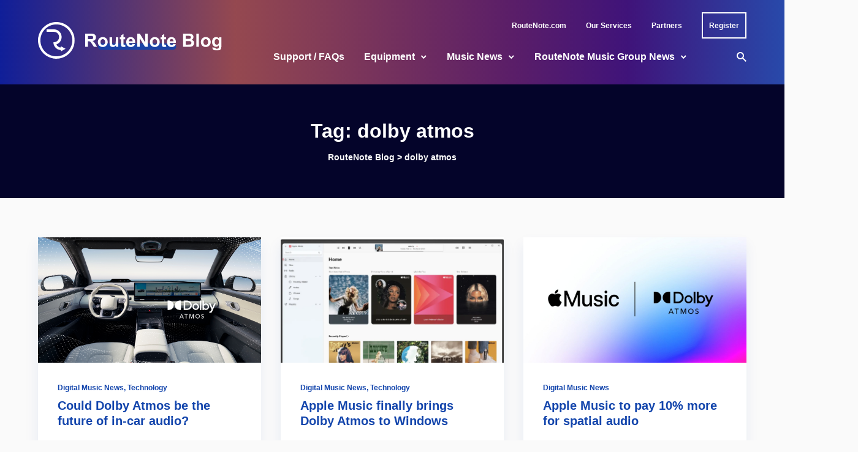

--- FILE ---
content_type: text/html; charset=UTF-8
request_url: https://routenote.com/blog/tag/dolby-atmos/
body_size: 86261
content:
<!doctype html>
<html lang="en-US">
	<head>
		<meta charset="UTF-8">
		<meta name="viewport" content="width=device-width, initial-scale=1, shrink-to-fit=no">
		<link rel="profile" href="https://gmpg.org/xfn/11">
		<script data-cookieconsent="ignore">
	window.dataLayer = window.dataLayer || [];
	function gtag() {
		dataLayer.push(arguments);
	}
	gtag("consent", "default", {
		ad_user_data: "denied",
		ad_personalization: "denied",
		ad_storage: "denied",
		analytics_storage: "denied",
		functionality_storage: "denied",
		personalization_storage: "denied",
		security_storage: "granted",
		wait_for_update: 500,
	});
	gtag("set", "ads_data_redaction", true);
	</script>
<script data-cookieconsent="ignore">
		(function (w, d, s, l, i) {
		w[l] = w[l] || []; w[l].push({'gtm.start':new Date().getTime(), event: 'gtm.js'});
		var f = d.getElementsByTagName(s)[0],  j = d.createElement(s), dl = l !== 'dataLayer' ? '&l=' + l : '';
		j.async = true; j.src = 'https://www.googletagmanager.com/gtm.js?id=' + i + dl;
		f.parentNode.insertBefore(j, f);})(
		window,
		document,
		'script',
		'dataLayer',
		'GTM-5QXZB45'
	);
</script>
<script type="text/javascript"
		id="Cookiebot"
		src="https://consent.cookiebot.com/uc.js"
		data-cbid="71efec00-0022-4331-a613-5f68e7a745eb"
						data-culture="EN"
				data-blockingmode="auto"
	></script>
<meta name='robots' content='index, follow, max-image-preview:large, max-snippet:-1, max-video-preview:-1' />

	<!-- This site is optimized with the Yoast SEO plugin v18.4.1 - https://yoast.com/wordpress/plugins/seo/ -->
	<title>dolby atmos Archives - RouteNote Blog</title>
	<link rel="canonical" href="https://routenote.com/blog/tag/dolby-atmos/" />
	<link rel="next" href="https://routenote.com/blog/tag/dolby-atmos/page/2/" />
	<meta property="og:locale" content="en_US" />
	<meta property="og:type" content="article" />
	<meta property="og:title" content="dolby atmos Archives - RouteNote Blog" />
	<meta property="og:url" content="https://routenote.com/blog/tag/dolby-atmos/" />
	<meta property="og:site_name" content="RouteNote Blog" />
	<meta property="og:image" content="https://routenote.com/blog/wp-content/uploads/2024/10/cover.png" />
	<meta property="og:image:width" content="1920" />
	<meta property="og:image:height" content="1080" />
	<meta property="og:image:type" content="image/png" />
	<meta name="twitter:card" content="summary_large_image" />
	<script type="application/ld+json" class="yoast-schema-graph">{"@context":"https://schema.org","@graph":[{"@type":"Organization","@id":"https://routenote.com/blog/#organization","name":"RouteNote","url":"https://routenote.com/blog/","sameAs":[],"logo":{"@type":"ImageObject","@id":"https://routenote.com/blog/#logo","inLanguage":"en-US","url":"https://routenote.com/blog/wp-content/uploads/2020/11/routenote-logo.jpg","contentUrl":"https://routenote.com/blog/wp-content/uploads/2020/11/routenote-logo.jpg","width":1000,"height":1000,"caption":"RouteNote"},"image":{"@id":"https://routenote.com/blog/#logo"}},{"@type":"WebSite","@id":"https://routenote.com/blog/#website","url":"https://routenote.com/blog/","name":"RouteNote Blog","description":"The World of Digital Music - Distribution - Stores and Free Music","publisher":{"@id":"https://routenote.com/blog/#organization"},"potentialAction":[{"@type":"SearchAction","target":{"@type":"EntryPoint","urlTemplate":"https://routenote.com/blog/?s={search_term_string}"},"query-input":"required name=search_term_string"}],"inLanguage":"en-US"},{"@type":"CollectionPage","@id":"https://routenote.com/blog/tag/dolby-atmos/#webpage","url":"https://routenote.com/blog/tag/dolby-atmos/","name":"dolby atmos Archives - RouteNote Blog","isPartOf":{"@id":"https://routenote.com/blog/#website"},"breadcrumb":{"@id":"https://routenote.com/blog/tag/dolby-atmos/#breadcrumb"},"inLanguage":"en-US","potentialAction":[{"@type":"ReadAction","target":["https://routenote.com/blog/tag/dolby-atmos/"]}]},{"@type":"BreadcrumbList","@id":"https://routenote.com/blog/tag/dolby-atmos/#breadcrumb","itemListElement":[{"@type":"ListItem","position":1,"name":"Home","item":"https://routenote.com/blog/"},{"@type":"ListItem","position":2,"name":"dolby atmos"}]}]}</script>
	<!-- / Yoast SEO plugin. -->


<link rel='dns-prefetch' href='//s.w.org' />
<link rel="alternate" type="application/rss+xml" title="RouteNote Blog &raquo; Feed" href="https://routenote.com/blog/feed/" />
<link rel="alternate" type="application/rss+xml" title="RouteNote Blog &raquo; Comments Feed" href="https://routenote.com/blog/comments/feed/" />
<link rel="alternate" type="application/rss+xml" title="RouteNote Blog &raquo; dolby atmos Tag Feed" href="https://routenote.com/blog/tag/dolby-atmos/feed/" />
		<script type="text/javascript">
			window._wpemojiSettings = {"baseUrl":"https:\/\/s.w.org\/images\/core\/emoji\/13.0.1\/72x72\/","ext":".png","svgUrl":"https:\/\/s.w.org\/images\/core\/emoji\/13.0.1\/svg\/","svgExt":".svg","source":{"concatemoji":"https:\/\/routenote.com\/blog\/wp-includes\/js\/wp-emoji-release.min.js?ver=5.7.3"}};
			!function(e,a,t){var n,r,o,i=a.createElement("canvas"),p=i.getContext&&i.getContext("2d");function s(e,t){var a=String.fromCharCode;p.clearRect(0,0,i.width,i.height),p.fillText(a.apply(this,e),0,0);e=i.toDataURL();return p.clearRect(0,0,i.width,i.height),p.fillText(a.apply(this,t),0,0),e===i.toDataURL()}function c(e){var t=a.createElement("script");t.src=e,t.defer=t.type="text/javascript",a.getElementsByTagName("head")[0].appendChild(t)}for(o=Array("flag","emoji"),t.supports={everything:!0,everythingExceptFlag:!0},r=0;r<o.length;r++)t.supports[o[r]]=function(e){if(!p||!p.fillText)return!1;switch(p.textBaseline="top",p.font="600 32px Arial",e){case"flag":return s([127987,65039,8205,9895,65039],[127987,65039,8203,9895,65039])?!1:!s([55356,56826,55356,56819],[55356,56826,8203,55356,56819])&&!s([55356,57332,56128,56423,56128,56418,56128,56421,56128,56430,56128,56423,56128,56447],[55356,57332,8203,56128,56423,8203,56128,56418,8203,56128,56421,8203,56128,56430,8203,56128,56423,8203,56128,56447]);case"emoji":return!s([55357,56424,8205,55356,57212],[55357,56424,8203,55356,57212])}return!1}(o[r]),t.supports.everything=t.supports.everything&&t.supports[o[r]],"flag"!==o[r]&&(t.supports.everythingExceptFlag=t.supports.everythingExceptFlag&&t.supports[o[r]]);t.supports.everythingExceptFlag=t.supports.everythingExceptFlag&&!t.supports.flag,t.DOMReady=!1,t.readyCallback=function(){t.DOMReady=!0},t.supports.everything||(n=function(){t.readyCallback()},a.addEventListener?(a.addEventListener("DOMContentLoaded",n,!1),e.addEventListener("load",n,!1)):(e.attachEvent("onload",n),a.attachEvent("onreadystatechange",function(){"complete"===a.readyState&&t.readyCallback()})),(n=t.source||{}).concatemoji?c(n.concatemoji):n.wpemoji&&n.twemoji&&(c(n.twemoji),c(n.wpemoji)))}(window,document,window._wpemojiSettings);
		</script>
		<style type="text/css">
img.wp-smiley,
img.emoji {
	display: inline !important;
	border: none !important;
	box-shadow: none !important;
	height: 1em !important;
	width: 1em !important;
	margin: 0 .07em !important;
	vertical-align: -0.1em !important;
	background: none !important;
	padding: 0 !important;
}
</style>
	<link rel='stylesheet' id='wp-block-library-css'  href='https://routenote.com/blog/wp-includes/css/dist/block-library/style.min.css?ver=5.7.3' type='text/css' media='all' />
<link rel='stylesheet' id='wp-block-library-theme-css'  href='https://routenote.com/blog/wp-includes/css/dist/block-library/theme.min.css?ver=5.7.3' type='text/css' media='all' />
<link rel='stylesheet' id='menu-image-css'  href='https://routenote.com/blog/wp-content/plugins/menu-image/includes/css/menu-image.css?ver=3.0.8' type='text/css' media='all' />
<link rel='stylesheet' id='dashicons-css'  href='https://routenote.com/blog/wp-includes/css/dashicons.min.css?ver=5.7.3' type='text/css' media='all' />
<link rel='stylesheet' id='post-views-counter-frontend-css'  href='https://routenote.com/blog/wp-content/plugins/post-views-counter/css/frontend.css?ver=1.3.11' type='text/css' media='all' />
<link rel='stylesheet' id='wp-pagenavi-css'  href='https://routenote.com/blog/wp-content/plugins/wp-pagenavi/pagenavi-css.css?ver=2.70' type='text/css' media='all' />
<link rel='stylesheet' id='stein-vendor-css'  href='https://routenote.com/blog/wp-content/themes/stein/assets/css/vendor.css?ver=1623333516' type='text/css' media='all' />
<link rel='stylesheet' id='stein-style-css'  href='https://routenote.com/blog/wp-content/themes/stein/assets/css/stein.css?ver=1623333516' type='text/css' media='all' />
<link rel='stylesheet' id='stein-css'  href='https://routenote.com/blog/wp-content/themes/stein-child/style.css?ver=1.0' type='text/css' media='all' />
<script type='text/javascript' src='https://routenote.com/blog/wp-includes/js/jquery/jquery.min.js?ver=3.5.1' id='jquery-core-js'></script>
<script type='text/javascript' src='https://routenote.com/blog/wp-includes/js/jquery/jquery-migrate.min.js?ver=3.3.2' id='jquery-migrate-js'></script>
<link rel="https://api.w.org/" href="https://routenote.com/blog/wp-json/" /><link rel="alternate" type="application/json" href="https://routenote.com/blog/wp-json/wp/v2/tags/11660" /><link rel="EditURI" type="application/rsd+xml" title="RSD" href="https://routenote.com/blog/xmlrpc.php?rsd" />
<link rel="wlwmanifest" type="application/wlwmanifest+xml" href="https://routenote.com/blog/wp-includes/wlwmanifest.xml" /> 
<meta name="generator" content="WordPress 5.7.3" />
<meta name="generator" content="Redux 4.5.0" /><link rel="icon" href="https://routenote.com/blog/wp-content/uploads/2022/08/favicon-32x32-1.png" sizes="32x32" />
<link rel="icon" href="https://routenote.com/blog/wp-content/uploads/2022/08/favicon-32x32-1.png" sizes="192x192" />
<link rel="apple-touch-icon" href="https://routenote.com/blog/wp-content/uploads/2022/08/favicon-32x32-1.png" />
<meta name="msapplication-TileImage" content="https://routenote.com/blog/wp-content/uploads/2022/08/favicon-32x32-1.png" />
		<style type="text/css" id="wp-custom-css">
			/*universal*/
* {
		letter-spacing: 0 !important;
	font-family: Arial !important;
}

/*header*/
.site-header, .site-header-mobile {
	background-image: linear-gradient(90deg, #162DD5A6 0%, #E36E65A6 30%, #8A2D8AA6 65%, #601CA5A6 80%, #3C6FF0A6 100%), url("https://rn-test.com/blognew/wp-content/uploads/2022/08/Homepage-2.png");
	background-position: right;
	background-repeat: no-repeat;
	background-color: #04042a !important;
}

input[type="text"]:focus, input[type="email"]:focus, input[type="url"]:focus, input[type="password"]:focus, input[type="search"]:focus, textarea:focus {
    color: #888;
}
input[type="text"]:focus, input[type="email"]:focus, input[type="url"]:focus, input[type="password"]:focus, input[type="search"]:focus, textarea:focus {
    border-color: #ccc;
}

.topbar { 
	background-image: url("https://rn-test.com/blognew/wp-content/uploads/2022/08/top-transparent.png");
	background-color: transparent !important;
}

.header, .header-mobile {
	background-image: url("https://rn-test.com/blognew/wp-content/uploads/2022/08/bottom-transparent.png");
	background-color: transparent;
}

.site-header-mobile {
	background
}

.topbar *, .header *, .header-mobile *, #footer * {
	color: white;
}

.topbar li:hover a, .header nav-link:hover a, .header-mobile a:hover {
	color: white;
	filter: brightness(90%);
}

.header a:hover {
	color: white;
}

.register a {
	padding: 8.5px 10px;
	transition: 0.1s all ease;
	border: 2px solid white;
}

.register a:hover {
	filter: brightness(100%);
}

.register:hover a {
	filter: brightness(100%) !important;
	transform: translate(0, -5px);
}

.register:hover a:before {
	display: none !important;
}

.header .site-branding {
	margin-top: -54px;
}

.register a:active {
	filter: brightness(90%) !important;
}


nav {
	margin-right: 0 !important;
}

#menu-nav {
	justify-content: flex-end;
}

.topbar .tw-container {
	padding-top: 20px;
}

.site-title a {
	position: relative;
  display: inline-block;
  z-index: 1;
}

.site-title a:after {
	content: "";
	background-color: #1345ac;
  display: block;
  height: 22.2222%;
  min-height: 7px;
  border-radius: 999px;
  position: absolute;
  top: 61.65%;
  right: 33.6%;
  left: 11%;
  transition: all 0.1s ease;
  z-index: -1;
  opacity: 0.9;
}

/*dropdown menu desktop*/
.dropdown-menu {
	padding: 0;
	box-shadow: 0 3px 2px 0px rgba(0, 0, 0, 0.1);
}

.dropdown-menu .dropdown-menu {
	margin-top: 0;
}

.dropdown-menu,
.menu-sub-item {
	background-color: white;
}

.menu-sub-item {
	padding: 20px;
	min-width: 276px;
	display: flex;
	
}

.menu-sub-item:hover {
	background-color: #1345ac1a;
}

.menu-sub-item > a {
	color: #1345ac !important;
	line-height: 1.25;
}

.post-title > a:hover,
h2 a:hover,
.post-categories > a:hover,
p > a:hover
span > a:hover {
	opacity: 1 !important;
	text-decoration: none;
}

.post-title > a:active,
h2 a:active,
.post-categories > a:active,
p > a:active
span > a:active {
	color: #0f378a !important;
}

.topbar li > a:not(.register a), .nav-link a,
.menu-sub-item a {
	position: relative;
  z-index: 1;
	min-width: unset !important;
	padding-left: 0 !important;
	padding-right: 0 !important;
}

.menu-sub-item a:hover {
	filter: brightness(100%);
}

.menu-sub-item a:active {
	color: #0E337E !important;
}

.topbar li a:before,
.nav-link:before
.menu-sub-item a:before,
.nav-link:after,
.menu-sub-item a:after,
{
    display: none;
    transition: all 0.1s ease;
}

.topbar li:hover > a:before,
.nav-link:hover > a:before,
.menu-sub-item:hover > a:before {
	content: "";
	background-color: #76dc7c;
  display: block;
  height: 7px;
  border-radius: 999px;
  position: absolute;
  top: 50%;
  right: 1%;
  left: 10px;
  z-index: -1;
  opacity: 0.5;
}

.nav-link:hover > a:before {
	left: 14px;
}

.nav-link.dropdown-parent:hover > a:before {
	right: 20px !important;
}

.site-header-desktop .nav-link:hover > a:after {
	transform: rotate(180deg);
		transition: all 0.1s ease;
}

.site-header-desktop .menu-sub-item:hover > a:after {
	transform: rotate(-90deg);
	transition: all 0.1s ease;
}

/*search modal*/
.search-dialog-inner .tw-bg-black {
	background-color: white;
}

.search-dialog-inner p, input[type=text] {
	color: #202020 !important;
}

/*body*/
.post-meta-author a, .comments-count, .views-count, .widget a,
.breadcrumbs {
	font-weight: bold;
}

.post-meta-author, .breadcrumbs, .breadcrumbs *,
.topbar-nav .menu > li > a {
	line-height: 22px;
}

.breadcrumbs, .breadcrumbs * {
	color: white;
	
}

.breadcrumbs a:hover, .breadcrumbs span:hover {
	color: white;
	filter: brightness(90%);
}

.breadcrumbs span:hover {
	filter: brightness(100%);
}

.post-more-link {
	font-size: 16px;
}

.comments-count:hover, .widget a:active {
	color: #0f378a;
}

.widget a:hover {
	text-decoration: none;
}

.post-title > a,
.post-categories > a,
p > a,
span > a {
	color: #1345ac !important;
}

.post-categories a:hover, .post-title a:hover,
.post-meta a:hover,
.post-excerpt a:hover,
.post-title > a:hover,
h2 a:hover,
.post-categories > a:hover,
p > a:hover
span > a:hover {
	opacity: 1 !important;
	text-decoration: none;
}

.post-categories a:active, .post-title a:active,
.post-meta a:active,
.post-excerpt a:active,
.post-title > a:active,
h2 a:active,
.post-categories > a:active,
p > a:active
span > a:active {
	color: #0f378a !important;
}

.post-categories a:active, .post-title a:active,
.post-meta a:active,
.post-excerpt a:active {
	color: #0f378a !important;
	opacity: 1;
	text-decoration: none;
}

.post-more-link i {
	transition: 0.1s all ease;
}

.post-more-link:hover i {
	transform: translateX(5px);
}

.post-more-link:active {
	filter: brightness(90%);
}

article, .widget, .related-posts, .navigation a {
	box-shadow: -1px 12px 21px #1345ac14;
}

.youtube-container {
	position: relative; 
	padding-bottom: 56.25%; 
	padding-top: 30px; 
	height: 0; overflow: hidden;
}

.youtube-container iframe, .youtube-container object, .youtube-container embed {
	position: absolute; 
	top: 0; 
	left: 0; 
	width: 100%; 
	height: 100%; 
}

.related-posts article, .page-numbers, article.comment-body {
	box-shadow: none !important;
}

.input, .wp-block-search .wp-block-search__input, .wp-block-archives-dropdown select, .wp-block-categories-dropdown select, .widget_archive select, .widget_categories select {
	font-family: Arial, Helvetica Neue, Helvetica, sans-serif !important;
}

.widget-title {
	font-size: 20px;
}

.widget_links a, #text-436742535 p {
	font-size: 14px;
	line-height: 22px;
}

.email-input-text {
	margin-top: 20px;
	background-color: #F5F5F5;
	padding: 13px 16px;
	outline: none;
}

.email-input-text:focus {
	background-color: #fafafa; 
}

.email-input-text::placeholder {
	color: #999999 !important;
} 

.email-input-submit {
	margin-top: 10px;
	background-color: #1345ac;
	color: white;
	font-weight: bold;
	padding: 9.5px 11px;
}

.email-input-submit, .loadmore, #commentform #submit, .error404 .btn {
	transition: all 0.1s ease;
}

.email-input-submit:hover, .loadmore:hover, #commentform #submit:hover, .error404 .btn:hover {
	transform: translateY(-5px);
}

.loadmore:hover, #commentform #submit:hover, .error404 .btn:hover {
	opacity: 1;
}

.email-input-submit:active, .loadmore:active, #commentform #submit:active, .error404 .btn:active {
	background: #0F378A;
}

.error404 .btn i {
	display: none;
}

.input:focus {
	color: #202020;
}

.page-numbers {
	font-size: 1rem !important;
}

.page-numbers:not(.current) {
	border: 2px solid #1345ac;
	background-color: white;
}


.page-numbers:not(.current):hover {
	    background-color: #1b5de414;
	border: 2px solid transparent;
}

.page-numbers.prev, .page-numbers.dots, .page-numbers.next {
	border: 2px solid transparent;
	background-color: transparent;
}

.page-numbers.prev:hover, .page-numbers.dots:hover, .page-numbers.next:hover {
	background-color: transparent;
}

.page-numbers.prev i, .page-numbers.next i {
	display: none;
}

/*footer*/
.footer-copyright {
	margin-top: auto;
  margin-bottom: auto;
}

#footer .menu-item {
	padding-left: 10px !important;
	padding-right: 10px !important;
}

#footer .menu-item:first-child {
	padding-left: 0px !important;
}

#footer .menu-item:last-child {
	padding-right: 0px !important;
}

#footer .menu-item span {
	display: none;
}

#footer .menu-item a {
	width: 48px;
	height: 48px;
	background-color: #FFFFFF1A;
	border-radius: 99px;
	display: flex;
	justify-content: center;
	align-items: center;
}

#footer .menu-item a:hover {
	background-color: #FFFFFF80
}

/*dropdown menu mobile*/
.drawer-content .nav-link:active > a:after, .drawer-content .menu-sub-item:active > a:after, 	  .drawer-content .menu-sub-item:focus > a:after {
	transition: 0.1 all ease;
}

.drawer-content * {
	min-width: unset;
}

@media(max-width: 1023px) {
	.site-title {
		display: flex;
		align-items: center;
		justify-content: center;
	}
	.site-title:before {
		content:url("https://rn-test.com/blog/wp-content/uploads/2022/08/RN_R_Circle_Icon_White_Small.svg");
		margin-right: 6px;
	}
	
	.drawer-inner {
	  max-width: 300px;
  }
  .drawer-inner, .drawer-header, .drawer-content {
	  background-color: #04042a;
  }

  .drawer-header *, .drawer-content * {
  	font-weight: bold !important;
  	color: white;
  }

  .drawer-header .site-title a:after {
	  background-color: #CE027C;
	  opacity: 0.6;
  }

  .widget_nav_menu.widget {
	  box-shadow: none;
  } 
	.drawer-content * {
		font-size: 16px;
		line-height: 24px;
	}
	
	.drawer-content {
		padding-left: 10px;
		padding-right: 10px;
	}
	
	.drawer .widget_nav_menu > div {
		margin-right: 0;
		margin-left: 0;
	}		

  .drawer-content .dropdown-menu, .menu-sub-item {
	  background-color: transparent;
  }

  .drawer-content .dropdown-menu, .nav-link a {
	  width: fit-content;
  }

  .drawer-content .dropdown-menu, .menu-sub-item a {
  	color: white !important;
  }

  .drawer-content .nav-link:hover a,
  .drawer-content .menu-sub-item:hover a,
  .drawer-content .menu-sub-item.menu-item-active > a,
  .drawer-content .nav-link.menu-item-active > a,
  .drawer-content .nav-link.current-menu-item > a,
  .drawer-content .menu-sub-item:hover,
  .drawer-content .current-menu-ancestor > a {
	  box-shadow: none !important;
	  color: white !important;
	  filter: brightness(90%);
  	background-color: transparent !important;
  }
}

@media(max-width: 540px) {
	.site-header .site-title {
		display: block;
	}
	
	.site-header .site-title:before {
		display: none;
	}
}		</style>
		<style id="kirki-inline-styles">.header-style-1{height:90px;}.site-header-desktop .site-logo img{height:60px;}.topbar{height:48px;background-color:var(--bg-color);--bg-color:#04042a;--bg-color-alt:#f5f5f5;}.header-mobile{height:64px;--bg-color:#ffffff;--bg-color-alt:#f5f5f5;}:root{--color-accent:#1345ac;--color-success:#76dc7c;--color-warning:#fda400;--color-error:#ef6966;--color-white:#ffffff;--color-black:#04042a;--dark-border-color:rgba(255,255,255,0.1);--dark-border-color-strong:rgba(255,255,255,0.15);--dark-border-color-soft:rgba(255,255,255,0.05);--dark-text-color:rgba(255,255,255,0.7);--dark-text-color-strong:#ffffff;--dark-text-color-soft:rgba(255,255,255,0.5);--light-border-color:rgba(0,0,0,0.1);--light-border-color-strong:rgba(0,0,0,0.15);--light-border-color-soft:rgba(0,0,0,0.05);--light-text-color:#202020;--light-text-color-strong:#1345ac;--light-text-color-soft:#202020;--font-size-xs:12px;--font-size-sm:14px;--font-size-lg:16px;--font-size-xl:16px;--font-size-2xl:20px;--font-size-3xl:24px;--font-size-4xl:32px;--font-size-5xl:48px;--font-size-6xl:72px;}.footer-instagram .btn{color:#1345ac;background-color:#fafafa;border-color:#fafafa;}body{--bg-color:#fafafa!important;--bg-color-alt:#f5f5f5!important;--bg-color-surface:#ffffff!important;font-weight:400;}.header{--bg-color:#04042a;--bg-color-alt:#f5f5f5;}.drawer{--bg-color:#ffffff;--bg-color-alt:#f5f5f5;}.site-footer{--bg-color:#0a0a0a;--bg-color-alt:#f5f5f5;}.dropdown-menu{--bg-color:#eeeeee;}.dropdown-tail{background-color:#eeeeee;}html{font-size:16px;}h1,h2,h3,h4,h5,h6{letter-spacing:0em;}.header-nav .menu > li > a{font-size:16px;font-weight:700;}.dropdown-menu > li > a{font-size:16px;font-weight:700;}.footer-info-2 .footer-nav .menu > li > a,.topbar-nav .menu > li > a,.tw-overline,.widget_calendar table caption,.wp-block-calendar table caption{font-weight:700;letter-spacing:0em;text-transform:none;}.btn,.comment-navigation .nav-next a,.comment-navigation .nav-previous a,.comment-reply,.pagination .page-numbers,.post-more-link,.wp-block-button__link,.wp-block-search .wp-block-search__button{font-weight:700;letter-spacing:0em;text-transform:none;}.home .section-main{padding-top:3rem;padding-right:0;padding-bottom:3rem;padding-left:0;}.home .section-post-block{padding-top:3rem;padding-right:0;padding-bottom:3rem;padding-left:0;}.home .section-post-carousel{padding-top:3rem;padding-right:0;padding-bottom:3rem;padding-left:0;}.home .section-post-slider{padding-top:3rem;padding-right:0;padding-bottom:3rem;padding-left:0;}.home .section-post-tiles{padding-top:3rem;padding-right:0;padding-bottom:3rem;padding-left:0;}.home .section-promo-boxes{padding-top:3rem;padding-right:0;padding-bottom:3rem;padding-left:0;}@media (max-width: 1023px){.no-sidebar .post-media-single.post-media-image,.post-slider{height:calc(100vh - 64px);}}@media (min-width: 1024px){.home .section-main{padding-top:4rem;padding-right:0;padding-bottom:4rem;padding-left:0;}.home .section-post-block{padding-top:4rem;padding-right:0;padding-bottom:4rem;padding-left:0;}.home .section-post-carousel{padding-top:4rem;padding-right:0;padding-bottom:4rem;padding-left:0;}.home .section-post-slider{padding-top:4rem;padding-right:0;padding-bottom:4rem;padding-left:0;}.post-tiles-items .post-tiles-item-small .post{height:calc((560px - (4px * 0)) / 2);}.home .section-post-tiles{padding-top:4rem;padding-right:0;padding-bottom:4rem;padding-left:0;}.home .section-promo-boxes{padding-top:4rem;padding-right:0;padding-bottom:4rem;padding-left:0;}}@media (min-width: 720px){.post-tiles-items{grid-gap:calc(4px * 0);}}</style>	<!-- Fonts Plugin CSS - https://fontsplugin.com/ -->
	<style>
		:root {
--font-base: Arial, Helvetica Neue, Helvetica, sans-serif;
--font-headings: Arial, Helvetica Neue, Helvetica, sans-serif;
--font-input: Arial, Helvetica Neue, Helvetica, sans-serif;
}
body, #content, .entry-content, .post-content, .page-content, .post-excerpt, .entry-summary, .entry-excerpt, .widget-area, .widget, .sidebar, #sidebar, footer, .footer, #footer, .site-footer {
font-family: Arial, Helvetica Neue, Helvetica, sans-serif;
 }
#site-title, .site-title, #site-title a, .site-title a, .entry-title, .entry-title a, h1, h2, h3, h4, h5, h6, .widget-title {
font-family: Arial, Helvetica Neue, Helvetica, sans-serif;
 }
button, .button, input, select, textarea, .wp-block-button, .wp-block-button__link {
font-family: Arial, Helvetica Neue, Helvetica, sans-serif;
 }
#site-title, .site-title, #site-title a, .site-title a, #site-logo, #site-logo a, #logo, #logo a, .logo, .logo a, .wp-block-site-title, .wp-block-site-title a {
font-family: Arial, Helvetica Neue, Helvetica, sans-serif;
 }
#site-description, .site-description {
font-family: Arial, Helvetica Neue, Helvetica, sans-serif;
 }
.entry-content, .entry-content p, .post-content, .page-content, .post-excerpt, .entry-summary, .entry-excerpt, .excerpt, .excerpt p, .type-post p, .type-page p {
font-family: Arial, Helvetica Neue, Helvetica, sans-serif;
 }
.wp-block-post-title, .wp-block-post-title a, .entry-title, .entry-title a, .post-title, .post-title a, .page-title, .entry-content h1, #content h1, .type-post h1, .type-page h1 {
font-family: Arial, Helvetica Neue, Helvetica, sans-serif;
 }
.entry-content h2, .post-content h2, .page-content h2, #content h2, .type-post h2, .type-page h2 {
font-family: Arial, Helvetica Neue, Helvetica, sans-serif;
 }
.entry-content h3, .post-content h3, .page-content h3, #content h3, .type-post h3, .type-page h3 {
font-family: Arial, Helvetica Neue, Helvetica, sans-serif;
 }
.entry-content h4, .post-content h4, .page-content h4, #content h4, .type-post h4, .type-page h4 {
font-family: Arial, Helvetica Neue, Helvetica, sans-serif;
 }
.entry-content h5, .post-content h5, .page-content h5, #content h5, .type-post h5, .type-page h5 {
font-family: Arial, Helvetica Neue, Helvetica, sans-serif;
 }
.entry-content h6, .post-content h6, .page-content h6, #content h6, .type-post h6, .type-page h6 {
font-family: Arial, Helvetica Neue, Helvetica, sans-serif;
 }
blockquote, .wp-block-quote, blockquote p, .wp-block-quote p {
font-family: Arial, Helvetica Neue, Helvetica, sans-serif;
 }
.widget-title, .widget-area h1, .widget-area h2, .widget-area h3, .widget-area h4, .widget-area h5, .widget-area h6, #secondary h1, #secondary h2, #secondary h3, #secondary h4, #secondary h5, #secondary h6 {
font-family: Arial, Helvetica Neue, Helvetica, sans-serif;
 }
.widget-area, .widget, .sidebar, #sidebar, #secondary {
font-family: Arial, Helvetica Neue, Helvetica, sans-serif;
 }
footer h1, footer h2, footer h3, footer h4, footer h5, footer h6, .footer h1, .footer h2, .footer h3, .footer h4, .footer h5, .footer h6, #footer h1, #footer h2, #footer h3, #footer h4, #footer h5, #footer h6 {
font-family: Arial, Helvetica Neue, Helvetica, sans-serif;
 }
footer, #footer, .footer, .site-footer {
font-family: Arial, Helvetica Neue, Helvetica, sans-serif;
 }
	</style>
	<!-- Fonts Plugin CSS -->
			
		<!-- Global site tag (gtag.js) - Google Analytics -->
<script async src="https://www.googletagmanager.com/gtag/js?id=UA-2136635-7"></script>
<script>
  window.dataLayer = window.dataLayer || [];
  function gtag(){dataLayer.push(arguments);}
  gtag('js', new Date());

  gtag('config', 'UA-2136635-7');
</script>

		
		<!-- Google tag (gtag.js) -->
<script async src="https://www.googletagmanager.com/gtag/js?id=G-R20D0DS8QV"></script>
<script>
  window.dataLayer = window.dataLayer || [];
  function gtag(){dataLayer.push(arguments);}
  gtag('js', new Date());

  gtag('config', 'G-R20D0DS8QV');
</script>
		
		
	</head>

	<body data-rsssl=1 class="archive tag tag-dolby-atmos tag-11660 wp-embed-responsive no-sidebar mode-light tw-h-full" itemtype="http://schema.org/WebPage">
		
		<div id="site" class="site tw-flex tw-flex-col tw-h-full tw-relative">
			<header id="site-header" class="site-header tw-text-strong tw-relative tw-z-30 tw-w-full">
				<div class="site-header-mobile tw-bg-surface lg_tw-hidden">
					
<div class="header-mobile tw-h-16 has-mode mode-light">
	<div class="tw-container tw-h-full">
		<div class="tw-flex tw-items-center tw-h-full">
			<a href="#" data-toggle="drawer" class="tw-text-strong hover_tw-no-underline">
				<i class="si si-menu"></i>
			</a>

			<div class="site-branding tw-text-center tw-flex-1 tw-px-6">
				<h1 class="site-title tw-text-2xl tw-leading-none tw-mb-0"><a href="https://routenote.com/blog/">RouteNote Blog</a></h1>			</div>

			<a href="#" data-toggle="search" class="tw-text-strong hover_tw-no-underline tw-ml-auto">
				<i class="si si-search"></i>
			</a>
		</div>
	</div>
</div>
				</div>

				<div class="site-header-desktop tw-hidden lg_tw-block">
					
<div class="topbar tw-relative has-mode mode-light">
	<div class="tw-container tw-h-full tw-max-w-none">
		<div class="tw-h-full tw-flex tw-flex-wrap tw-items-center">
			<nav class="topbar-nav flexnav tw-h-full tw-flex-1 tw-mr-8"><ul id="menu-nav" class="menu tw-h-full tw-flex tw-flex-wrap tw--mx-4"><li id="menu-item-6382" class="menu-item menu-item-type-custom menu-item-object-custom menu-item-6382"><a href="http://routenote.com" class="tw-text-strong">RouteNote.com</a></li>
<li id="menu-item-6383" class="menu-item menu-item-type-custom menu-item-object-custom menu-item-6383"><a href="http://routenote.com/services/artist/" class="tw-text-strong">Our Services</a></li>
<li id="menu-item-6384" class="menu-item menu-item-type-custom menu-item-object-custom menu-item-6384"><a href="http://routenote.com/partners" class="tw-text-strong">Partners</a></li>
<li id="menu-item-6385" class="navbutton register menu-item menu-item-type-custom menu-item-object-custom menu-item-6385"><a href="http://routenote.com/user/register/role/4" class="tw-text-strong">Register</a></li>
</ul></nav>
			<nav class="topbar-social tw-ml-auto">
							</nav>
		</div>
	</div>
</div>

<div class="header header-style-1 tw-w-full has-mode mode-light">
	<div class="tw-container tw-h-full tw-max-w-none">
		<div class="tw-h-full tw-flex tw-flex-wrap tw-items-center tw--mx-4 tw-relative">
			<div class="tw-px-4">
				<div class="site-branding">
					<a class="site-logo tw-inline-block" href="https://routenote.com/blog/"><img class="tw-inline tw-object-contain" src="https://routenote.com/blog/wp-content/uploads/2022/08/blog-logo-1.svg" alt="RouteNote Blog"></a>				</div>
			</div>

			<div class="tw-flex-1 tw-px-4 tw-h-full">
				<nav class="header-nav flexnav tw-h-full"><ul id="menu-header-menu" class="menu tw-h-full tw-flex tw-flex-wrap tw-justify-center tw--mx-4"><li id="menu-item-92631" class="nav-link menu-item menu-item-type-taxonomy menu-item-object-category menu-item-92631"><a href="https://routenote.com/blog/category/how-to/" class="tw-text-strong">Support / FAQs</a></li>
<li id="menu-item-92620" class="nav-link dropdown-parent menu-item menu-item-type-taxonomy menu-item-object-category menu-item-has-children menu-item-92620 menu-item-has-dropdown"><a href="https://routenote.com/blog/category/equipment/" class="tw-text-strong">Equipment</a><span class="dropdown-tail"></span>
<ul class="sub-menu dropdown-menu has-mode mode-light">
	<li id="menu-item-92621" class="menu-sub-item menu-item menu-item-type-taxonomy menu-item-object-category menu-item-92621"><a href="https://routenote.com/blog/category/equipment/software/">Software</a></li>
</ul>
</li>
<li id="menu-item-92622" class="nav-link dropdown-parent menu-item menu-item-type-taxonomy menu-item-object-category menu-item-has-children menu-item-92622 menu-item-has-dropdown"><a href="https://routenote.com/blog/category/music-news/" class="tw-text-strong">Music News</a><span class="dropdown-tail"></span>
<ul class="sub-menu dropdown-menu has-mode mode-light">
	<li id="menu-item-92624" class="menu-sub-item menu-item menu-item-type-taxonomy menu-item-object-category menu-item-92624"><a href="https://routenote.com/blog/category/music-news/digital-music-news/">Digital Music News</a></li>
	<li id="menu-item-92623" class="menu-sub-item menu-item menu-item-type-taxonomy menu-item-object-category menu-item-92623"><a href="https://routenote.com/blog/category/music-news/artist-label-news/">Artist / Label News</a></li>
	<li id="menu-item-92625" class="menu-sub-item menu-item menu-item-type-taxonomy menu-item-object-category menu-item-92625"><a href="https://routenote.com/blog/category/music-news/fun-interesting/">Fun</a></li>
	<li id="menu-item-92626" class="menu-sub-item menu-item menu-item-type-taxonomy menu-item-object-category menu-item-92626"><a href="https://routenote.com/blog/category/music-news/music-review/">Music Reviews</a></li>
	<li id="menu-item-92619" class="menu-sub-item menu-item menu-item-type-taxonomy menu-item-object-category menu-item-92619"><a href="https://routenote.com/blog/category/digital-video-news/">Digital Video News</a></li>
</ul>
</li>
<li id="menu-item-92627" class="nav-link dropdown-parent menu-item menu-item-type-taxonomy menu-item-object-category menu-item-has-children menu-item-92627 menu-item-has-dropdown"><a href="https://routenote.com/blog/category/routenote-music-group/" class="tw-text-strong">RouteNote Music Group News</a><span class="dropdown-tail"></span>
<ul class="sub-menu dropdown-menu has-mode mode-light">
	<li id="menu-item-92628" class="menu-sub-item menu-item menu-item-type-taxonomy menu-item-object-category menu-item-92628"><a href="https://routenote.com/blog/category/routenote-music-group/pushfm/">PUSH.fm</a></li>
	<li id="menu-item-92629" class="menu-sub-item menu-item menu-item-type-taxonomy menu-item-object-category menu-item-has-children menu-item-92629"><a href="https://routenote.com/blog/category/routenote-music-group/routenote-news/">RouteNote</a>
	<ul class="sub-menu dropdown-menu has-mode mode-light">
		<li id="menu-item-92630" class="menu-sub-item menu-item menu-item-type-taxonomy menu-item-object-category menu-item-92630"><a href="https://routenote.com/blog/category/routenote-music-group/routenote-news/stats/">Stats</a></li>
	</ul>
</li>
</ul>
</li>
</ul></nav>			</div>

			<div class="tw-text-right tw-px-4">
				<button class="tw-text-strong hover_tw-text-accent focus_tw-outline-none" data-toggle="search"><i class="si si-search"></i></button>

							</div>
		</div>
	</div>
</div>
				</div>
			</header>

			<main id="site-content" class="site-content tw-relative tw-flex-1 tw-z-10">
	
<div class="section has-mode mode-dark tw-bg-black tw-relative tw-py-10 lg_tw-py-14">
	
	<div class="tw-container tw-text-center tw-relative">
		<div class="tw-max-w-3xl tw-mx-auto">
			<h1 class="tw-text-3xl lg_tw-text-4xl tw-mb-0">
				Tag: <span>dolby atmos</span>			</h1>

							<nav class="breadcrumbs tw-text-sm tw-text-soft tw-mt-2 lg_tw-mt-3" typeof="BreadcrumbList" vocab="https://schema.org/"><!-- Breadcrumb NavXT 7.1.0 -->
<span property="itemListElement" typeof="ListItem"><a property="item" typeof="WebPage" title="Go to RouteNote Blog." href="https://routenote.com/blog" class="home tw-text-inherit hover_tw-text-accent hover_tw-no-underline" ><span property="name">RouteNote Blog</span></a><meta property="position" content="1"></span> &gt; <span property="itemListElement" typeof="ListItem"><span property="name" class="archive taxonomy post_tag current-item tw-text-inherit hover_tw-text-accent hover_tw-no-underline">dolby atmos</span><meta property="url" content="https://routenote.com/blog/tag/dolby-atmos/"><meta property="position" content="2"></span></nav>
					</div>
	</div>
</div>

	<div class="section tw-py-10 lg_tw-py-16">
		<div class="tw-container">
			<div class="tw-flex tw-flex-row tw-flex-wrap tw--mx-4 tw--mb-8">
				<div class="tw-w-full tw-px-4">
					<div class="content tw-mb-8">
						
<div class="posts tw--mx-4">
	<div class="tw-flex tw-flex-row tw-flex-wrap tw--mb-8">
					<div class="tw-w-full tw-h-auto tw-px-4 tw-mb-8 md_tw-w-1/2 lg_tw-w-1/3">
				
<article class="post-style-card tw-bg-surface tw-flex tw-flex-col tw-relative tw-h-full post-106350 post type-post status-publish format-standard has-post-thumbnail hentry category-digital-music-news category-tech tag-dolby-atmos tag-dolby-atmos-hyundai tag-hyundai-elexio tag-spatial-audio">
			
		<div class="post-media post-media-image tw-bg-alt tw-relative tw-aspect-ratio-16/9">
			<a href="https://routenote.com/blog/dolby-atmos-hyundai-in-car-audio/" class="post-thumbnail tw-block tw-absolute tw-inset-0">
				<img width="480" height="270" src="https://routenote.com/blog/wp-content/uploads/2025/11/db-hyundai-169.png" class="tw-h-full tw-w-full tw-object-cover lazyload wp-post-image" alt="Could Dolby Atmos be the future of in-car audio?" loading="lazy" />			</a>

			
					</div>
	
	
	<div class="post-body tw-flex-1 tw-p-6 md_tw-p-8 tw-text-left lg_tw-p-8">
		<div class="post-header">
							<div class="post-categories tw-overline tw-text-accent tw-inherit-link-colors tw-text-xs tw-mb-2">
					<a href="https://routenote.com/blog/category/music-news/digital-music-news/" rel="category tag">Digital Music News</a>, <a href="https://routenote.com/blog/category/tech/" rel="category tag">Technology</a>				</div>
			
			<h2 class="post-title tw-text-2xl lg_tw-text-2xl tw-mb-0">
				<a href="https://routenote.com/blog/dolby-atmos-hyundai-in-car-audio/" rel="bookmark">
					Could Dolby Atmos be the future of in-car audio?				</a>
			</h2>

							<div class="post-meta tw-text-sm tw-text-soft tw-mt-4">
					<span class="post-meta-author"><span>By</span> <a class="tw-text-strong hover_tw-no-underline" href="https://routenote.com/blog/author/tom-marshall/">Tom Marshall</a></span><time class="post-meta-date" datetime="2025-11-06T10:25:46+00:00">November 6, 2025</time>				</div>
					</div>

					<div class="post-excerpt tw-mt-4">
				<p class="tw-mb-0">Hyundai is bringing Dolby Atmos to its affordable Elexio SUV, setting a new standard for&hellip;</p>

									<p class="tw-mb-0 tw-mt-4">
						<a href="https://routenote.com/blog/dolby-atmos-hyundai-in-car-audio/" class="post-more-link tw-overline tw-font-semibold tw-text-sm tw-text-strong hover_tw-no-underline">Read more<i class="si si-arrow-right tw-ml-2"></i></a>
					</p>
							</div>
			</div>
</article>
			</div>
						<div class="tw-w-full tw-h-auto tw-px-4 tw-mb-8 md_tw-w-1/2 lg_tw-w-1/3">
				
<article class="post-style-card tw-bg-surface tw-flex tw-flex-col tw-relative tw-h-full post-104000 post type-post status-publish format-standard has-post-thumbnail hentry category-digital-music-news category-tech tag-apple-music tag-dolby-atmos tag-dolby-atmos-apple-music tag-spatial-audio tag-spatial-audio-apple-music tag-will-dolby-atmos-work-on-windows tag-will-spatial-audio-work-on-windows">
			
		<div class="post-media post-media-image tw-bg-alt tw-relative tw-aspect-ratio-16/9">
			<a href="https://routenote.com/blog/apple-music-finally-brings-dolby-atmos-to-windows/" class="post-thumbnail tw-block tw-absolute tw-inset-0">
				<img width="480" height="252" src="https://routenote.com/blog/wp-content/uploads/2025/04/apple-music-windows.png" class="tw-h-full tw-w-full tw-object-cover lazyload wp-post-image" alt="Apple Music finally brings Dolby Atmos to Windows" loading="lazy" />			</a>

			
					</div>
	
	
	<div class="post-body tw-flex-1 tw-p-6 md_tw-p-8 tw-text-left lg_tw-p-8">
		<div class="post-header">
							<div class="post-categories tw-overline tw-text-accent tw-inherit-link-colors tw-text-xs tw-mb-2">
					<a href="https://routenote.com/blog/category/music-news/digital-music-news/" rel="category tag">Digital Music News</a>, <a href="https://routenote.com/blog/category/tech/" rel="category tag">Technology</a>				</div>
			
			<h2 class="post-title tw-text-2xl lg_tw-text-2xl tw-mb-0">
				<a href="https://routenote.com/blog/apple-music-finally-brings-dolby-atmos-to-windows/" rel="bookmark">
					Apple Music finally brings Dolby Atmos to Windows				</a>
			</h2>

							<div class="post-meta tw-text-sm tw-text-soft tw-mt-4">
					<span class="post-meta-author"><span>By</span> <a class="tw-text-strong hover_tw-no-underline" href="https://routenote.com/blog/author/tom-marshall/">Tom Marshall</a></span><time class="post-meta-date" datetime="2025-04-07T10:48:46+01:00">April 7, 2025</time>				</div>
					</div>

					<div class="post-excerpt tw-mt-4">
				<p class="tw-mb-0">Windows users can now enjoy Dolby Atmos through Spatial Audio on Apple Music.</p>

									<p class="tw-mb-0 tw-mt-4">
						<a href="https://routenote.com/blog/apple-music-finally-brings-dolby-atmos-to-windows/" class="post-more-link tw-overline tw-font-semibold tw-text-sm tw-text-strong hover_tw-no-underline">Read more<i class="si si-arrow-right tw-ml-2"></i></a>
					</p>
							</div>
			</div>
</article>
			</div>
						<div class="tw-w-full tw-h-auto tw-px-4 tw-mb-8 md_tw-w-1/2 lg_tw-w-1/3">
				
<article class="post-style-card tw-bg-surface tw-flex tw-flex-col tw-relative tw-h-full post-98441 post type-post status-publish format-standard has-post-thumbnail hentry category-digital-music-news tag-apple-music tag-dolby-atmos tag-spatial-audio">
			
		<div class="post-media post-media-image tw-bg-alt tw-relative tw-aspect-ratio-16/9">
			<a href="https://routenote.com/blog/apple-music-to-pay-10-more-for-spatial-audio/" class="post-thumbnail tw-block tw-absolute tw-inset-0">
				<img width="480" height="270" src="https://routenote.com/blog/wp-content/uploads/2023/12/Apple-Music-dolby-atmos.jpg" class="tw-h-full tw-w-full tw-object-cover lazyload wp-post-image" alt="Apple Music to pay 10% more for spatial audio" loading="lazy" />			</a>

			
					</div>
	
	
	<div class="post-body tw-flex-1 tw-p-6 md_tw-p-8 tw-text-left lg_tw-p-8">
		<div class="post-header">
							<div class="post-categories tw-overline tw-text-accent tw-inherit-link-colors tw-text-xs tw-mb-2">
					<a href="https://routenote.com/blog/category/music-news/digital-music-news/" rel="category tag">Digital Music News</a>				</div>
			
			<h2 class="post-title tw-text-2xl lg_tw-text-2xl tw-mb-0">
				<a href="https://routenote.com/blog/apple-music-to-pay-10-more-for-spatial-audio/" rel="bookmark">
					Apple Music to pay 10% more for spatial audio				</a>
			</h2>

							<div class="post-meta tw-text-sm tw-text-soft tw-mt-4">
					<span class="post-meta-author"><span>By</span> <a class="tw-text-strong hover_tw-no-underline" href="https://routenote.com/blog/author/jacca/">Jacca-RouteNote</a></span><time class="post-meta-date" datetime="2024-01-23T12:00:00+00:00">January 23, 2024</time>				</div>
					</div>

					<div class="post-excerpt tw-mt-4">
				<p class="tw-mb-0">Apple are encouraging artists to upload their tracks in spatial audio with higher remuneration from&hellip;</p>

									<p class="tw-mb-0 tw-mt-4">
						<a href="https://routenote.com/blog/apple-music-to-pay-10-more-for-spatial-audio/" class="post-more-link tw-overline tw-font-semibold tw-text-sm tw-text-strong hover_tw-no-underline">Read more<i class="si si-arrow-right tw-ml-2"></i></a>
					</p>
							</div>
			</div>
</article>
			</div>
						<div class="tw-w-full tw-h-auto tw-px-4 tw-mb-8 md_tw-w-1/2 lg_tw-w-1/3">
				
<article class="post-style-card tw-bg-surface tw-flex tw-flex-col tw-relative tw-h-full post-88562 post type-post status-publish format-standard has-post-thumbnail hentry category-music-news tag-airpods-pro tag-apple tag-apple-beats tag-beats tag-dolby-atmos tag-exercise-earbuds tag-noise-cancelling-earbuds tag-powerbeats-pro tag-spatial-audio tag-sport-earbuds tag-true-wireless-earbuds">
			
		<div class="post-media post-media-image tw-bg-alt tw-relative tw-aspect-ratio-16/9">
			<a href="https://routenote.com/blog/beats-fit-pro/" class="post-thumbnail tw-block tw-absolute tw-inset-0">
				<img width="480" height="125" src="https://routenote.com/blog/wp-content/uploads/2021/11/Header-copy-1-scaled.jpg" class="tw-h-full tw-w-full tw-object-cover lazyload wp-post-image" alt="Beats Fit Pro combine the best bits of AirPods Pro and Powerbeats Pro for under $200" loading="lazy" srcset="https://routenote.com/blog/wp-content/uploads/2021/11/Header-copy-1-scaled.jpg 2560w, https://routenote.com/blog/wp-content/uploads/2021/11/Header-copy-1-577x150.jpg 577w, https://routenote.com/blog/wp-content/uploads/2021/11/Header-copy-1-700x182.jpg 700w, https://routenote.com/blog/wp-content/uploads/2021/11/Header-copy-1-768x200.jpg 768w, https://routenote.com/blog/wp-content/uploads/2021/11/Header-copy-1-1536x400.jpg 1536w, https://routenote.com/blog/wp-content/uploads/2021/11/Header-copy-1-2048x533.jpg 2048w, https://routenote.com/blog/wp-content/uploads/2021/11/Header-copy-1-1280x333.jpg 1280w, https://routenote.com/blog/wp-content/uploads/2021/11/Header-copy-1-1000x260.jpg 1000w, https://routenote.com/blog/wp-content/uploads/2021/11/Header-copy-1-800x208.jpg 800w" sizes="(max-width: 480px) 100vw, 480px" data-srcset="https://routenote.com/blog/wp-content/uploads/2021/11/Header-copy-1-scaled.jpg 2560w, https://routenote.com/blog/wp-content/uploads/2021/11/Header-copy-1-577x150.jpg 577w, https://routenote.com/blog/wp-content/uploads/2021/11/Header-copy-1-700x182.jpg 700w, https://routenote.com/blog/wp-content/uploads/2021/11/Header-copy-1-768x200.jpg 768w, https://routenote.com/blog/wp-content/uploads/2021/11/Header-copy-1-1536x400.jpg 1536w, https://routenote.com/blog/wp-content/uploads/2021/11/Header-copy-1-2048x533.jpg 2048w, https://routenote.com/blog/wp-content/uploads/2021/11/Header-copy-1-1280x333.jpg 1280w, https://routenote.com/blog/wp-content/uploads/2021/11/Header-copy-1-1000x260.jpg 1000w, https://routenote.com/blog/wp-content/uploads/2021/11/Header-copy-1-800x208.jpg 800w" data-sizes="auto" />			</a>

			
					</div>
	
	
	<div class="post-body tw-flex-1 tw-p-6 md_tw-p-8 tw-text-left lg_tw-p-8">
		<div class="post-header">
							<div class="post-categories tw-overline tw-text-accent tw-inherit-link-colors tw-text-xs tw-mb-2">
					<a href="https://routenote.com/blog/category/music-news/" rel="category tag">Music News</a>				</div>
			
			<h2 class="post-title tw-text-2xl lg_tw-text-2xl tw-mb-0">
				<a href="https://routenote.com/blog/beats-fit-pro/" rel="bookmark">
					Beats Fit Pro combine the best bits of AirPods Pro and Powerbeats Pro for under $200				</a>
			</h2>

							<div class="post-meta tw-text-sm tw-text-soft tw-mt-4">
					<span class="post-meta-author"><span>By</span> <a class="tw-text-strong hover_tw-no-underline" href="https://routenote.com/blog/author/tom/">Tom Newman</a></span><time class="post-meta-date" datetime="2021-11-01T19:00:00+00:00">November 1, 2021</time>				</div>
					</div>

					<div class="post-excerpt tw-mt-4">
				<p class="tw-mb-0">The new Beats Fit Pro from Apple's audio brand may be the best exercise true&hellip;</p>

									<p class="tw-mb-0 tw-mt-4">
						<a href="https://routenote.com/blog/beats-fit-pro/" class="post-more-link tw-overline tw-font-semibold tw-text-sm tw-text-strong hover_tw-no-underline">Read more<i class="si si-arrow-right tw-ml-2"></i></a>
					</p>
							</div>
			</div>
</article>
			</div>
						<div class="tw-w-full tw-h-auto tw-px-4 tw-mb-8 md_tw-w-1/2 lg_tw-w-1/3">
				
<article class="post-style-card tw-bg-surface tw-flex tw-flex-col tw-relative tw-h-full post-88489 post type-post status-publish format-standard has-post-thumbnail hentry category-digital-music-news tag-apple tag-apple-music tag-dolby-atmos tag-homepod tag-homepod-15 tag-homepod-mini tag-lossless-audio tag-spatial-audio">
			
		<div class="post-media post-media-image tw-bg-alt tw-relative tw-aspect-ratio-16/9">
			<a href="https://routenote.com/blog/lossless-and-spatial-audio-on-homepod/" class="post-thumbnail tw-block tw-absolute tw-inset-0">
				<img width="405" height="270" src="https://routenote.com/blog/wp-content/uploads/2021/10/Apple_HomePod-mini_transfer_10182021.jpg" class="tw-h-full tw-w-full tw-object-cover lazyload wp-post-image" alt="Apple release HomePod 15.1 with support for lossless and spatial audio on HomePod and HomePod mini" loading="lazy" srcset="https://routenote.com/blog/wp-content/uploads/2021/10/Apple_HomePod-mini_transfer_10182021.jpg 1960w, https://routenote.com/blog/wp-content/uploads/2021/10/Apple_HomePod-mini_transfer_10182021-577x384.jpg 577w, https://routenote.com/blog/wp-content/uploads/2021/10/Apple_HomePod-mini_transfer_10182021-700x466.jpg 700w, https://routenote.com/blog/wp-content/uploads/2021/10/Apple_HomePod-mini_transfer_10182021-768x512.jpg 768w, https://routenote.com/blog/wp-content/uploads/2021/10/Apple_HomePod-mini_transfer_10182021-1536x1023.jpg 1536w, https://routenote.com/blog/wp-content/uploads/2021/10/Apple_HomePod-mini_transfer_10182021-1280x853.jpg 1280w, https://routenote.com/blog/wp-content/uploads/2021/10/Apple_HomePod-mini_transfer_10182021-1000x666.jpg 1000w, https://routenote.com/blog/wp-content/uploads/2021/10/Apple_HomePod-mini_transfer_10182021-800x533.jpg 800w" sizes="(max-width: 405px) 100vw, 405px" data-srcset="https://routenote.com/blog/wp-content/uploads/2021/10/Apple_HomePod-mini_transfer_10182021.jpg 1960w, https://routenote.com/blog/wp-content/uploads/2021/10/Apple_HomePod-mini_transfer_10182021-577x384.jpg 577w, https://routenote.com/blog/wp-content/uploads/2021/10/Apple_HomePod-mini_transfer_10182021-700x466.jpg 700w, https://routenote.com/blog/wp-content/uploads/2021/10/Apple_HomePod-mini_transfer_10182021-768x512.jpg 768w, https://routenote.com/blog/wp-content/uploads/2021/10/Apple_HomePod-mini_transfer_10182021-1536x1023.jpg 1536w, https://routenote.com/blog/wp-content/uploads/2021/10/Apple_HomePod-mini_transfer_10182021-1280x853.jpg 1280w, https://routenote.com/blog/wp-content/uploads/2021/10/Apple_HomePod-mini_transfer_10182021-1000x666.jpg 1000w, https://routenote.com/blog/wp-content/uploads/2021/10/Apple_HomePod-mini_transfer_10182021-800x533.jpg 800w" data-sizes="auto" />			</a>

			
					</div>
	
	
	<div class="post-body tw-flex-1 tw-p-6 md_tw-p-8 tw-text-left lg_tw-p-8">
		<div class="post-header">
							<div class="post-categories tw-overline tw-text-accent tw-inherit-link-colors tw-text-xs tw-mb-2">
					<a href="https://routenote.com/blog/category/music-news/digital-music-news/" rel="category tag">Digital Music News</a>				</div>
			
			<h2 class="post-title tw-text-2xl lg_tw-text-2xl tw-mb-0">
				<a href="https://routenote.com/blog/lossless-and-spatial-audio-on-homepod/" rel="bookmark">
					Apple release HomePod 15.1 with support for lossless and spatial audio on HomePod and HomePod mini				</a>
			</h2>

							<div class="post-meta tw-text-sm tw-text-soft tw-mt-4">
					<span class="post-meta-author"><span>By</span> <a class="tw-text-strong hover_tw-no-underline" href="https://routenote.com/blog/author/tom/">Tom Newman</a></span><time class="post-meta-date" datetime="2021-10-27T17:03:54+01:00">October 27, 2021</time>				</div>
					</div>

					<div class="post-excerpt tw-mt-4">
				<p class="tw-mb-0">Lossless and spatial audio with Dolby Atmos support finally comes to the HomePod and HomePod&hellip;</p>

									<p class="tw-mb-0 tw-mt-4">
						<a href="https://routenote.com/blog/lossless-and-spatial-audio-on-homepod/" class="post-more-link tw-overline tw-font-semibold tw-text-sm tw-text-strong hover_tw-no-underline">Read more<i class="si si-arrow-right tw-ml-2"></i></a>
					</p>
							</div>
			</div>
</article>
			</div>
						<div class="tw-w-full tw-h-auto tw-px-4 tw-mb-8 md_tw-w-1/2 lg_tw-w-1/3">
				
<article class="post-style-card tw-bg-surface tw-flex tw-flex-col tw-relative tw-h-full post-88403 post type-post status-publish format-standard has-post-thumbnail hentry category-digital-music-news tag-360-reality-audio tag-amazon tag-amazon-alexa tag-amazon-music tag-amazon-music-unlimited tag-dolby-atmos tag-echo-studio tag-headphones tag-sonos-arc tag-sonos-beam-gen-2 tag-sony-360-reality-audio tag-spatial-audio tag-speakers">
			
		<div class="post-media post-media-image tw-bg-alt tw-relative tw-aspect-ratio-16/9">
			<a href="https://routenote.com/blog/amazon-music-spatial-audio-any-headphones/" class="post-thumbnail tw-block tw-absolute tw-inset-0">
				<img width="480" height="218" src="https://routenote.com/blog/wp-content/uploads/2021/10/Amazon-Music-Spatial-Audio-copy.png" class="tw-h-full tw-w-full tw-object-cover lazyload wp-post-image" alt="Amazon Music make spatial audio available with any headphones" loading="lazy" srcset="https://routenote.com/blog/wp-content/uploads/2021/10/Amazon-Music-Spatial-Audio-copy.png 1903w, https://routenote.com/blog/wp-content/uploads/2021/10/Amazon-Music-Spatial-Audio-copy-577x262.png 577w, https://routenote.com/blog/wp-content/uploads/2021/10/Amazon-Music-Spatial-Audio-copy-700x317.png 700w, https://routenote.com/blog/wp-content/uploads/2021/10/Amazon-Music-Spatial-Audio-copy-768x348.png 768w, https://routenote.com/blog/wp-content/uploads/2021/10/Amazon-Music-Spatial-Audio-copy-1536x697.png 1536w, https://routenote.com/blog/wp-content/uploads/2021/10/Amazon-Music-Spatial-Audio-copy-1280x580.png 1280w, https://routenote.com/blog/wp-content/uploads/2021/10/Amazon-Music-Spatial-Audio-copy-1000x453.png 1000w, https://routenote.com/blog/wp-content/uploads/2021/10/Amazon-Music-Spatial-Audio-copy-800x363.png 800w" sizes="(max-width: 480px) 100vw, 480px" data-srcset="https://routenote.com/blog/wp-content/uploads/2021/10/Amazon-Music-Spatial-Audio-copy.png 1903w, https://routenote.com/blog/wp-content/uploads/2021/10/Amazon-Music-Spatial-Audio-copy-577x262.png 577w, https://routenote.com/blog/wp-content/uploads/2021/10/Amazon-Music-Spatial-Audio-copy-700x317.png 700w, https://routenote.com/blog/wp-content/uploads/2021/10/Amazon-Music-Spatial-Audio-copy-768x348.png 768w, https://routenote.com/blog/wp-content/uploads/2021/10/Amazon-Music-Spatial-Audio-copy-1536x697.png 1536w, https://routenote.com/blog/wp-content/uploads/2021/10/Amazon-Music-Spatial-Audio-copy-1280x580.png 1280w, https://routenote.com/blog/wp-content/uploads/2021/10/Amazon-Music-Spatial-Audio-copy-1000x453.png 1000w, https://routenote.com/blog/wp-content/uploads/2021/10/Amazon-Music-Spatial-Audio-copy-800x363.png 800w" data-sizes="auto" />			</a>

			
					</div>
	
	
	<div class="post-body tw-flex-1 tw-p-6 md_tw-p-8 tw-text-left lg_tw-p-8">
		<div class="post-header">
							<div class="post-categories tw-overline tw-text-accent tw-inherit-link-colors tw-text-xs tw-mb-2">
					<a href="https://routenote.com/blog/category/music-news/digital-music-news/" rel="category tag">Digital Music News</a>				</div>
			
			<h2 class="post-title tw-text-2xl lg_tw-text-2xl tw-mb-0">
				<a href="https://routenote.com/blog/amazon-music-spatial-audio-any-headphones/" rel="bookmark">
					Amazon Music make spatial audio available with any headphones				</a>
			</h2>

							<div class="post-meta tw-text-sm tw-text-soft tw-mt-4">
					<span class="post-meta-author"><span>By</span> <a class="tw-text-strong hover_tw-no-underline" href="https://routenote.com/blog/author/tom/">Tom Newman</a></span><time class="post-meta-date" datetime="2021-10-20T17:00:00+01:00">October 20, 2021</time>				</div>
					</div>

					<div class="post-excerpt tw-mt-4">
				<p class="tw-mb-0">Spatial audio on Amazon Music no longer requires any special equipment. All you need is&hellip;</p>

									<p class="tw-mb-0 tw-mt-4">
						<a href="https://routenote.com/blog/amazon-music-spatial-audio-any-headphones/" class="post-more-link tw-overline tw-font-semibold tw-text-sm tw-text-strong hover_tw-no-underline">Read more<i class="si si-arrow-right tw-ml-2"></i></a>
					</p>
							</div>
			</div>
</article>
			</div>
						<div class="tw-w-full tw-h-auto tw-px-4 tw-mb-8 md_tw-w-1/2 lg_tw-w-1/3">
				
<article class="post-style-card tw-bg-surface tw-flex tw-flex-col tw-relative tw-h-full post-88381 post type-post status-publish format-standard has-post-thumbnail hentry category-digital-music-news category-software tag-apple tag-apple-music tag-dolby-atmos tag-garageband-producer-packs tag-instruments tag-kits tag-lil-nas-x tag-logic-pro tag-loops tag-macbook-pro tag-patches tag-royalty-free-samples-2 tag-samples tag-spatial-audio">
			
		<div class="post-media post-media-image tw-bg-alt tw-relative tw-aspect-ratio-16/9">
			<a href="https://routenote.com/blog/logic-pro-update-brings-spatial-audio/" class="post-thumbnail tw-block tw-absolute tw-inset-0">
				<img width="415" height="270" src="https://routenote.com/blog/wp-content/uploads/2021/10/Apple_Final-Cut-Pro-Logic-Pro_Logic-Pro_10182021.jpg" class="tw-h-full tw-w-full tw-object-cover lazyload wp-post-image" alt="Apple&#8217;s Logic Pro update brings new features for creating music in spatial audio and Producer Packs" loading="lazy" srcset="https://routenote.com/blog/wp-content/uploads/2021/10/Apple_Final-Cut-Pro-Logic-Pro_Logic-Pro_10182021.jpg 1960w, https://routenote.com/blog/wp-content/uploads/2021/10/Apple_Final-Cut-Pro-Logic-Pro_Logic-Pro_10182021-577x375.jpg 577w, https://routenote.com/blog/wp-content/uploads/2021/10/Apple_Final-Cut-Pro-Logic-Pro_Logic-Pro_10182021-700x455.jpg 700w, https://routenote.com/blog/wp-content/uploads/2021/10/Apple_Final-Cut-Pro-Logic-Pro_Logic-Pro_10182021-768x499.jpg 768w, https://routenote.com/blog/wp-content/uploads/2021/10/Apple_Final-Cut-Pro-Logic-Pro_Logic-Pro_10182021-1536x998.jpg 1536w, https://routenote.com/blog/wp-content/uploads/2021/10/Apple_Final-Cut-Pro-Logic-Pro_Logic-Pro_10182021-1280x832.jpg 1280w, https://routenote.com/blog/wp-content/uploads/2021/10/Apple_Final-Cut-Pro-Logic-Pro_Logic-Pro_10182021-1000x650.jpg 1000w, https://routenote.com/blog/wp-content/uploads/2021/10/Apple_Final-Cut-Pro-Logic-Pro_Logic-Pro_10182021-800x520.jpg 800w" sizes="(max-width: 415px) 100vw, 415px" data-srcset="https://routenote.com/blog/wp-content/uploads/2021/10/Apple_Final-Cut-Pro-Logic-Pro_Logic-Pro_10182021.jpg 1960w, https://routenote.com/blog/wp-content/uploads/2021/10/Apple_Final-Cut-Pro-Logic-Pro_Logic-Pro_10182021-577x375.jpg 577w, https://routenote.com/blog/wp-content/uploads/2021/10/Apple_Final-Cut-Pro-Logic-Pro_Logic-Pro_10182021-700x455.jpg 700w, https://routenote.com/blog/wp-content/uploads/2021/10/Apple_Final-Cut-Pro-Logic-Pro_Logic-Pro_10182021-768x499.jpg 768w, https://routenote.com/blog/wp-content/uploads/2021/10/Apple_Final-Cut-Pro-Logic-Pro_Logic-Pro_10182021-1536x998.jpg 1536w, https://routenote.com/blog/wp-content/uploads/2021/10/Apple_Final-Cut-Pro-Logic-Pro_Logic-Pro_10182021-1280x832.jpg 1280w, https://routenote.com/blog/wp-content/uploads/2021/10/Apple_Final-Cut-Pro-Logic-Pro_Logic-Pro_10182021-1000x650.jpg 1000w, https://routenote.com/blog/wp-content/uploads/2021/10/Apple_Final-Cut-Pro-Logic-Pro_Logic-Pro_10182021-800x520.jpg 800w" data-sizes="auto" />			</a>

			
					</div>
	
	
	<div class="post-body tw-flex-1 tw-p-6 md_tw-p-8 tw-text-left lg_tw-p-8">
		<div class="post-header">
							<div class="post-categories tw-overline tw-text-accent tw-inherit-link-colors tw-text-xs tw-mb-2">
					<a href="https://routenote.com/blog/category/music-news/digital-music-news/" rel="category tag">Digital Music News</a>, <a href="https://routenote.com/blog/category/equipment/software/" rel="category tag">Software</a>				</div>
			
			<h2 class="post-title tw-text-2xl lg_tw-text-2xl tw-mb-0">
				<a href="https://routenote.com/blog/logic-pro-update-brings-spatial-audio/" rel="bookmark">
					Apple&#8217;s Logic Pro update brings new features for creating music in spatial audio and Producer Packs				</a>
			</h2>

							<div class="post-meta tw-text-sm tw-text-soft tw-mt-4">
					<span class="post-meta-author"><span>By</span> <a class="tw-text-strong hover_tw-no-underline" href="https://routenote.com/blog/author/tom/">Tom Newman</a></span><time class="post-meta-date" datetime="2021-10-19T16:00:00+01:00">October 19, 2021</time>				</div>
					</div>

					<div class="post-excerpt tw-mt-4">
				<p class="tw-mb-0">Logic Pro 10.7 introduces tools for spatial audio, royalty-free beats from top producers, and performance&hellip;</p>

									<p class="tw-mb-0 tw-mt-4">
						<a href="https://routenote.com/blog/logic-pro-update-brings-spatial-audio/" class="post-more-link tw-overline tw-font-semibold tw-text-sm tw-text-strong hover_tw-no-underline">Read more<i class="si si-arrow-right tw-ml-2"></i></a>
					</p>
							</div>
			</div>
</article>
			</div>
						<div class="tw-w-full tw-h-auto tw-px-4 tw-mb-8 md_tw-w-1/2 lg_tw-w-1/3">
				
<article class="post-style-card tw-bg-surface tw-flex tw-flex-col tw-relative tw-h-full post-87862 post type-post status-publish format-standard has-post-thumbnail hentry category-digital-music-news category-music-news tag-apple-music tag-apple-music-features tag-dolby-atmos tag-dolby-atmos-music tag-music tag-spatial-audio tag-spatial-audio-apple-music tag-spatial-audio-music">
			
		<div class="post-media post-media-image tw-bg-alt tw-relative tw-aspect-ratio-16/9">
			<a href="https://routenote.com/blog/spatial-audio-with-head-tracking-is-now-available-on-apple-music-with-ios-15/" class="post-thumbnail tw-block tw-absolute tw-inset-0">
				<img width="405" height="270" src="https://routenote.com/blog/wp-content/uploads/2021/09/james-yarema-W4r2YZQmOxg-unsplash-scaled.jpg" class="tw-h-full tw-w-full tw-object-cover lazyload wp-post-image" alt="Spatial audio with head tracking is now available on Apple Music with iOS 15" loading="lazy" srcset="https://routenote.com/blog/wp-content/uploads/2021/09/james-yarema-W4r2YZQmOxg-unsplash-scaled.jpg 2560w, https://routenote.com/blog/wp-content/uploads/2021/09/james-yarema-W4r2YZQmOxg-unsplash-577x385.jpg 577w, https://routenote.com/blog/wp-content/uploads/2021/09/james-yarema-W4r2YZQmOxg-unsplash-700x467.jpg 700w, https://routenote.com/blog/wp-content/uploads/2021/09/james-yarema-W4r2YZQmOxg-unsplash-768x512.jpg 768w, https://routenote.com/blog/wp-content/uploads/2021/09/james-yarema-W4r2YZQmOxg-unsplash-1536x1024.jpg 1536w, https://routenote.com/blog/wp-content/uploads/2021/09/james-yarema-W4r2YZQmOxg-unsplash-2048x1365.jpg 2048w, https://routenote.com/blog/wp-content/uploads/2021/09/james-yarema-W4r2YZQmOxg-unsplash-1280x853.jpg 1280w, https://routenote.com/blog/wp-content/uploads/2021/09/james-yarema-W4r2YZQmOxg-unsplash-1000x667.jpg 1000w, https://routenote.com/blog/wp-content/uploads/2021/09/james-yarema-W4r2YZQmOxg-unsplash-800x533.jpg 800w" sizes="(max-width: 405px) 100vw, 405px" data-srcset="https://routenote.com/blog/wp-content/uploads/2021/09/james-yarema-W4r2YZQmOxg-unsplash-scaled.jpg 2560w, https://routenote.com/blog/wp-content/uploads/2021/09/james-yarema-W4r2YZQmOxg-unsplash-577x385.jpg 577w, https://routenote.com/blog/wp-content/uploads/2021/09/james-yarema-W4r2YZQmOxg-unsplash-700x467.jpg 700w, https://routenote.com/blog/wp-content/uploads/2021/09/james-yarema-W4r2YZQmOxg-unsplash-768x512.jpg 768w, https://routenote.com/blog/wp-content/uploads/2021/09/james-yarema-W4r2YZQmOxg-unsplash-1536x1024.jpg 1536w, https://routenote.com/blog/wp-content/uploads/2021/09/james-yarema-W4r2YZQmOxg-unsplash-2048x1365.jpg 2048w, https://routenote.com/blog/wp-content/uploads/2021/09/james-yarema-W4r2YZQmOxg-unsplash-1280x853.jpg 1280w, https://routenote.com/blog/wp-content/uploads/2021/09/james-yarema-W4r2YZQmOxg-unsplash-1000x667.jpg 1000w, https://routenote.com/blog/wp-content/uploads/2021/09/james-yarema-W4r2YZQmOxg-unsplash-800x533.jpg 800w" data-sizes="auto" />			</a>

			
					</div>
	
	
	<div class="post-body tw-flex-1 tw-p-6 md_tw-p-8 tw-text-left lg_tw-p-8">
		<div class="post-header">
							<div class="post-categories tw-overline tw-text-accent tw-inherit-link-colors tw-text-xs tw-mb-2">
					<a href="https://routenote.com/blog/category/music-news/digital-music-news/" rel="category tag">Digital Music News</a>, <a href="https://routenote.com/blog/category/music-news/" rel="category tag">Music News</a>				</div>
			
			<h2 class="post-title tw-text-2xl lg_tw-text-2xl tw-mb-0">
				<a href="https://routenote.com/blog/spatial-audio-with-head-tracking-is-now-available-on-apple-music-with-ios-15/" rel="bookmark">
					Spatial audio with head tracking is now available on Apple Music with iOS 15				</a>
			</h2>

							<div class="post-meta tw-text-sm tw-text-soft tw-mt-4">
					<span class="post-meta-author"><span>By</span> <a class="tw-text-strong hover_tw-no-underline" href="https://routenote.com/blog/author/kieran/">Kieran Webber</a></span><time class="post-meta-date" datetime="2021-09-21T04:00:00+01:00">September 21, 2021</time>				</div>
					</div>

					<div class="post-excerpt tw-mt-4">
				<p class="tw-mb-0">The new feature only works on AirPods Pro and AirPods Max with a compatible iPhone&hellip;</p>

									<p class="tw-mb-0 tw-mt-4">
						<a href="https://routenote.com/blog/spatial-audio-with-head-tracking-is-now-available-on-apple-music-with-ios-15/" class="post-more-link tw-overline tw-font-semibold tw-text-sm tw-text-strong hover_tw-no-underline">Read more<i class="si si-arrow-right tw-ml-2"></i></a>
					</p>
							</div>
			</div>
</article>
			</div>
						<div class="tw-w-full tw-h-auto tw-px-4 tw-mb-8 md_tw-w-1/2 lg_tw-w-1/3">
				
<article class="post-style-card tw-bg-surface tw-flex tw-flex-col tw-relative tw-h-full post-87751 post type-post status-publish format-standard has-post-thumbnail hentry category-music-news tag-dolby-atmos tag-hdmi-earc tag-multiroom-speaker tag-new-soundbar tag-second-generation tag-sonos tag-sonos-beam-gen-2 tag-soundbar tag-surround-sound tag-updated tag-wifi-speaker">
			
		<div class="post-media post-media-image tw-bg-alt tw-relative tw-aspect-ratio-16/9">
			<a href="https://routenote.com/blog/sonos-beam-gen-2/" class="post-thumbnail tw-block tw-absolute tw-inset-0">
				<img width="480" height="270" src="https://routenote.com/blog/wp-content/uploads/2021/09/Black-with-TV.jpg" class="tw-h-full tw-w-full tw-object-cover lazyload wp-post-image" alt="Sonos Beam Gen 2 adds Dolby Atmos to the compact soundbar" loading="lazy" srcset="https://routenote.com/blog/wp-content/uploads/2021/09/Black-with-TV.jpg 2046w, https://routenote.com/blog/wp-content/uploads/2021/09/Black-with-TV-577x325.jpg 577w, https://routenote.com/blog/wp-content/uploads/2021/09/Black-with-TV-700x394.jpg 700w, https://routenote.com/blog/wp-content/uploads/2021/09/Black-with-TV-768x432.jpg 768w, https://routenote.com/blog/wp-content/uploads/2021/09/Black-with-TV-1536x864.jpg 1536w, https://routenote.com/blog/wp-content/uploads/2021/09/Black-with-TV-1280x720.jpg 1280w, https://routenote.com/blog/wp-content/uploads/2021/09/Black-with-TV-1000x563.jpg 1000w, https://routenote.com/blog/wp-content/uploads/2021/09/Black-with-TV-800x450.jpg 800w" sizes="(max-width: 480px) 100vw, 480px" data-srcset="https://routenote.com/blog/wp-content/uploads/2021/09/Black-with-TV.jpg 2046w, https://routenote.com/blog/wp-content/uploads/2021/09/Black-with-TV-577x325.jpg 577w, https://routenote.com/blog/wp-content/uploads/2021/09/Black-with-TV-700x394.jpg 700w, https://routenote.com/blog/wp-content/uploads/2021/09/Black-with-TV-768x432.jpg 768w, https://routenote.com/blog/wp-content/uploads/2021/09/Black-with-TV-1536x864.jpg 1536w, https://routenote.com/blog/wp-content/uploads/2021/09/Black-with-TV-1280x720.jpg 1280w, https://routenote.com/blog/wp-content/uploads/2021/09/Black-with-TV-1000x563.jpg 1000w, https://routenote.com/blog/wp-content/uploads/2021/09/Black-with-TV-800x450.jpg 800w" data-sizes="auto" />			</a>

			
					</div>
	
	
	<div class="post-body tw-flex-1 tw-p-6 md_tw-p-8 tw-text-left lg_tw-p-8">
		<div class="post-header">
							<div class="post-categories tw-overline tw-text-accent tw-inherit-link-colors tw-text-xs tw-mb-2">
					<a href="https://routenote.com/blog/category/music-news/" rel="category tag">Music News</a>				</div>
			
			<h2 class="post-title tw-text-2xl lg_tw-text-2xl tw-mb-0">
				<a href="https://routenote.com/blog/sonos-beam-gen-2/" rel="bookmark">
					Sonos Beam Gen 2 adds Dolby Atmos to the compact soundbar				</a>
			</h2>

							<div class="post-meta tw-text-sm tw-text-soft tw-mt-4">
					<span class="post-meta-author"><span>By</span> <a class="tw-text-strong hover_tw-no-underline" href="https://routenote.com/blog/author/tom/">Tom Newman</a></span><time class="post-meta-date" datetime="2021-09-15T20:00:00+01:00">September 15, 2021</time>				</div>
					</div>

					<div class="post-excerpt tw-mt-4">
				<p class="tw-mb-0">Sonos update their Beam soundbar to include Dolby Atmos, more speakers and a new design,&hellip;</p>

									<p class="tw-mb-0 tw-mt-4">
						<a href="https://routenote.com/blog/sonos-beam-gen-2/" class="post-more-link tw-overline tw-font-semibold tw-text-sm tw-text-strong hover_tw-no-underline">Read more<i class="si si-arrow-right tw-ml-2"></i></a>
					</p>
							</div>
			</div>
</article>
			</div>
						<div class="tw-w-full tw-h-auto tw-px-4 tw-mb-8 md_tw-w-1/2 lg_tw-w-1/3">
				
<article class="post-style-card tw-bg-surface tw-flex tw-flex-col tw-relative tw-h-full post-87749 post type-post status-publish format-standard has-post-thumbnail hentry category-digital-music-news category-music-news tag-apple-music tag-apple-music-dolby-atmos tag-apple-music-news tag-dolby-atmos tag-dolby-atmos-apple-music tag-dolby-atmos-music tag-justin-bieber tag-music tag-music-news tag-olivia-rodrigo tag-the-weeknd">
			
		<div class="post-media post-media-image tw-bg-alt tw-relative tw-aspect-ratio-16/9">
			<a href="https://routenote.com/blog/dolby-atmos-apple-music-new-music/" class="post-thumbnail tw-block tw-absolute tw-inset-0">
				<img width="480" height="236" src="https://routenote.com/blog/wp-content/uploads/2021/09/Screenshot-2021-09-15-at-14.04.41.png" class="tw-h-full tw-w-full tw-object-cover lazyload wp-post-image" alt="Justin Bieber, The Weeknd, and Olivia Rodrigo release their new music in Dolby Atmos" loading="lazy" srcset="https://routenote.com/blog/wp-content/uploads/2021/09/Screenshot-2021-09-15-at-14.04.41.png 3256w, https://routenote.com/blog/wp-content/uploads/2021/09/Screenshot-2021-09-15-at-14.04.41-577x284.png 577w, https://routenote.com/blog/wp-content/uploads/2021/09/Screenshot-2021-09-15-at-14.04.41-700x344.png 700w, https://routenote.com/blog/wp-content/uploads/2021/09/Screenshot-2021-09-15-at-14.04.41-768x378.png 768w, https://routenote.com/blog/wp-content/uploads/2021/09/Screenshot-2021-09-15-at-14.04.41-1536x756.png 1536w, https://routenote.com/blog/wp-content/uploads/2021/09/Screenshot-2021-09-15-at-14.04.41-2048x1008.png 2048w, https://routenote.com/blog/wp-content/uploads/2021/09/Screenshot-2021-09-15-at-14.04.41-1280x630.png 1280w, https://routenote.com/blog/wp-content/uploads/2021/09/Screenshot-2021-09-15-at-14.04.41-1000x492.png 1000w, https://routenote.com/blog/wp-content/uploads/2021/09/Screenshot-2021-09-15-at-14.04.41-800x394.png 800w" sizes="(max-width: 480px) 100vw, 480px" data-srcset="https://routenote.com/blog/wp-content/uploads/2021/09/Screenshot-2021-09-15-at-14.04.41.png 3256w, https://routenote.com/blog/wp-content/uploads/2021/09/Screenshot-2021-09-15-at-14.04.41-577x284.png 577w, https://routenote.com/blog/wp-content/uploads/2021/09/Screenshot-2021-09-15-at-14.04.41-700x344.png 700w, https://routenote.com/blog/wp-content/uploads/2021/09/Screenshot-2021-09-15-at-14.04.41-768x378.png 768w, https://routenote.com/blog/wp-content/uploads/2021/09/Screenshot-2021-09-15-at-14.04.41-1536x756.png 1536w, https://routenote.com/blog/wp-content/uploads/2021/09/Screenshot-2021-09-15-at-14.04.41-2048x1008.png 2048w, https://routenote.com/blog/wp-content/uploads/2021/09/Screenshot-2021-09-15-at-14.04.41-1280x630.png 1280w, https://routenote.com/blog/wp-content/uploads/2021/09/Screenshot-2021-09-15-at-14.04.41-1000x492.png 1000w, https://routenote.com/blog/wp-content/uploads/2021/09/Screenshot-2021-09-15-at-14.04.41-800x394.png 800w" data-sizes="auto" />			</a>

			
					</div>
	
	
	<div class="post-body tw-flex-1 tw-p-6 md_tw-p-8 tw-text-left lg_tw-p-8">
		<div class="post-header">
							<div class="post-categories tw-overline tw-text-accent tw-inherit-link-colors tw-text-xs tw-mb-2">
					<a href="https://routenote.com/blog/category/music-news/digital-music-news/" rel="category tag">Digital Music News</a>, <a href="https://routenote.com/blog/category/music-news/" rel="category tag">Music News</a>				</div>
			
			<h2 class="post-title tw-text-2xl lg_tw-text-2xl tw-mb-0">
				<a href="https://routenote.com/blog/dolby-atmos-apple-music-new-music/" rel="bookmark">
					Justin Bieber, The Weeknd, and Olivia Rodrigo release their new music in Dolby Atmos				</a>
			</h2>

							<div class="post-meta tw-text-sm tw-text-soft tw-mt-4">
					<span class="post-meta-author"><span>By</span> <a class="tw-text-strong hover_tw-no-underline" href="https://routenote.com/blog/author/kieran/">Kieran Webber</a></span><time class="post-meta-date" datetime="2021-09-15T17:00:00+01:00">September 15, 2021</time>				</div>
					</div>

					<div class="post-excerpt tw-mt-4">
				<p class="tw-mb-0">Three of the largest artists in the world have just released their music in Dolby&hellip;</p>

									<p class="tw-mb-0 tw-mt-4">
						<a href="https://routenote.com/blog/dolby-atmos-apple-music-new-music/" class="post-more-link tw-overline tw-font-semibold tw-text-sm tw-text-strong hover_tw-no-underline">Read more<i class="si si-arrow-right tw-ml-2"></i></a>
					</p>
							</div>
			</div>
</article>
			</div>
				</div>

	</div>
<nav class="navigation pagination" role="navigation">
            <h2 class="screen-reader-text">Posts navigation</h2>
            <div class="nav-links tw-flex"><span aria-current="page" class="page-numbers current">1</span>
<a class="page-numbers" href="https://routenote.com/blog/tag/dolby-atmos/page/2/">2</a>
<a class="next page-numbers" href="https://routenote.com/blog/tag/dolby-atmos/page/2/"><span class="tw-mr-2">Next</span><i class="si si-arrow-right"></i></a></div>
        </nav>					</div>
				</div>

									<div class="tw-w-full lg_tw-w-1/3 tw-px-4">
						<div class="sidebar tw-h-full tw-flex tw-flex-wrap tw-flex-col md_tw-flex-row lg_tw-flex-col tw--mx-4">
	
	</div>
					</div>
							</div>
		</div>
	</div>
			</main>

			<footer id="footer" class="site-footer tw-relative tw-z-10 has-mode mode-light">
				<div class="tw-border-t tw-border-soft"></div>
<div class="footer-info tw-py-6 md_tw-py-8">
	<div class="tw-container tw-flex">
		<div class="footer-copyright tw-flex-1 tw-text-sm">
			&copy 2026 RouteNote Blog. All rights reserved.		</div>

		<nav class="footer-nav tw-flex-1 tw-hidden tw-ml-auto lg_tw-block"><ul id="menu-socials" class="menu tw-list-reset tw-flex tw-justify-end"><li id="menu-item-92634" class="menu-item menu-item-type-custom menu-item-object-custom menu-item-92634 tw-px-4"><a target="_blank" rel="noopener" href="http://facebook.com/routenote" class="tw-text-strongmenu-image-title-after menu-image-not-hovered"><img width="24" height="24" src="https://routenote.com/blog/wp-content/uploads/2022/08/facebook-white.svg" class="menu-image menu-image-title-after lazyload" alt="the facebook logo, in white" loading="lazy" /><span class="menu-image-title-after menu-image-title">‎</span></a></li>
<li id="menu-item-92638" class="menu-item menu-item-type-custom menu-item-object-custom menu-item-92638 tw-px-4"><a target="_blank" rel="noopener" href="http://instagram.com/routenote" class="tw-text-strongmenu-image-title-after menu-image-not-hovered"><img width="24" height="24" src="https://routenote.com/blog/wp-content/uploads/2022/08/instagram-white.svg" class="menu-image menu-image-title-after lazyload" alt="the instagram logo, in white" loading="lazy" /><span class="menu-image-title-after menu-image-title">‎</span></a></li>
<li id="menu-item-92639" class="menu-item menu-item-type-custom menu-item-object-custom menu-item-92639 tw-px-4"><a target="_blank" rel="noopener" href="http://youtube.com/user/routenote" class="tw-text-strongmenu-image-title-after menu-image-not-hovered"><img width="30" height="20" src="https://routenote.com/blog/wp-content/uploads/2022/08/youtube-white.svg" class="menu-image menu-image-title-after lazyload" alt="the youtube logo, in white" loading="lazy" /><span class="menu-image-title-after menu-image-title">‎</span></a></li>
<li id="menu-item-92640" class="menu-item menu-item-type-custom menu-item-object-custom menu-item-92640 tw-px-4"><a target="_blank" rel="noopener" href="http://linkedin.com/company/routenote" class="tw-text-strongmenu-image-title-after menu-image-not-hovered"><img width="26" height="26" src="https://routenote.com/blog/wp-content/uploads/2022/08/linkedin-white.svg" class="menu-image menu-image-title-after lazyload" alt="the linkedin logo, in white" loading="lazy" /><span class="menu-image-title-after menu-image-title">‎</span></a></li>
<li id="menu-item-92641" class="menu-item menu-item-type-custom menu-item-object-custom menu-item-92641 tw-px-4"><a target="_blank" rel="noopener" href="https://www.tiktok.com/@routenote" class="tw-text-strongmenu-image-title-after menu-image-not-hovered"><img width="483" height="554" src="https://routenote.com/blog/wp-content/uploads/2022/08/tik-tok-icon.svg" class="menu-image menu-image-title-after lazyload" alt="the tiktok logo, in white" loading="lazy" /><span class="menu-image-title-after menu-image-title">‎</span></a></li>
</ul></nav>	</div>
</div>
			</footer>
		</div>

		<a href="#top" class="scroll-to-top tw-fixed tw-bottom-0 tw-right-0 tw-h-8 tw-w-8 tw-inline-flex tw-items-center tw-justify-center tw-bg-accent tw-text-white hover_tw-text-white tw-text-lg tw-leading-none tw-shadow-lg tw-rounded-full hover_tw-no-underline tw-transition-opacity tw-duration-500 tw-ease-in-out tw-opacity-0 tw-pointer-events-none hover_tw-opacity-75 tw-mr-4 tw-mb-4 lg_tw-mr-6 lg_tw-mb-6 tw-z-50"><i class="si si-angle-up"></i></a>

		
<aside id="drawer" class="drawer tw-fixed tw-inset-0 tw-z-50 tw-invisible">
	<div class="drawer-overlay tw-bg-overlay lg_tw-bg-transparent tw-fixed tw-inset-0 tw-opacity-0 tw-transition-opacity tw-duration-200 tw-ease-in-out"></div>

	<div class="drawer-inner tw-bg-surface tw-fixed tw-left-0 tw-inset-y-0 tw-flex tw-flex-col tw-w-full tw-transform tw--translate-x-full tw-transition-transform tw-duration-200 tw-shadow-lg mode-light">
		<div class="drawer-header tw-flex tw-items-center tw-border-b tw-border-soft tw-h-16 lg_tw-h-20 tw-px-6 md_tw-px-8">
			<div class="site-branding tw-flex-1">
				<h1 class="site-title tw-text-2xl lg_tw-text-3xl tw-mb-0"><a href="https://routenote.com/blog/">RouteNote Blog</a></h1>			</div>

			<span class="drawer-close tw-cursor-pointer tw-text-soft hover_tw-text-strong hover_tw-no-underline">
				<i class="si si-close"></i>
			</span>
		</div>

		<div class="drawer-content tw-flex-1 tw-p-6 md_tw-p-8 tw-overflow-x-hidden tw-overflow-y-auto">
							<div class="tw--mb-6 md_tw--mb-8 lg_tw-hidden">
					<div id="nav_menu-3" class="widget tw-mb-8 widget_nav_menu tw-clearfix"><div class="menu-header-menu-container"><ul id="menu-header-menu-1" class="menu"><li class="nav-link menu-item menu-item-type-taxonomy menu-item-object-category menu-item-92631"><a href="https://routenote.com/blog/category/how-to/">Support / FAQs</a></li>
<li class="nav-link dropdown-parent menu-item menu-item-type-taxonomy menu-item-object-category menu-item-has-children menu-item-92620"><a href="https://routenote.com/blog/category/equipment/">Equipment</a>
<ul class="sub-menu">
	<li class="menu-sub-item menu-item menu-item-type-taxonomy menu-item-object-category menu-item-92621"><a href="https://routenote.com/blog/category/equipment/software/">Software</a></li>
</ul>
</li>
<li class="nav-link dropdown-parent menu-item menu-item-type-taxonomy menu-item-object-category menu-item-has-children menu-item-92622"><a href="https://routenote.com/blog/category/music-news/">Music News</a>
<ul class="sub-menu">
	<li class="menu-sub-item menu-item menu-item-type-taxonomy menu-item-object-category menu-item-92624"><a href="https://routenote.com/blog/category/music-news/digital-music-news/">Digital Music News</a></li>
	<li class="menu-sub-item menu-item menu-item-type-taxonomy menu-item-object-category menu-item-92623"><a href="https://routenote.com/blog/category/music-news/artist-label-news/">Artist / Label News</a></li>
	<li class="menu-sub-item menu-item menu-item-type-taxonomy menu-item-object-category menu-item-92625"><a href="https://routenote.com/blog/category/music-news/fun-interesting/">Fun</a></li>
	<li class="menu-sub-item menu-item menu-item-type-taxonomy menu-item-object-category menu-item-92626"><a href="https://routenote.com/blog/category/music-news/music-review/">Music Reviews</a></li>
	<li class="menu-sub-item menu-item menu-item-type-taxonomy menu-item-object-category menu-item-92619"><a href="https://routenote.com/blog/category/digital-video-news/">Digital Video News</a></li>
</ul>
</li>
<li class="nav-link dropdown-parent menu-item menu-item-type-taxonomy menu-item-object-category menu-item-has-children menu-item-92627"><a href="https://routenote.com/blog/category/routenote-music-group/">RouteNote Music Group News</a>
<ul class="sub-menu">
	<li class="menu-sub-item menu-item menu-item-type-taxonomy menu-item-object-category menu-item-92628"><a href="https://routenote.com/blog/category/routenote-music-group/pushfm/">PUSH.fm</a></li>
	<li class="menu-sub-item menu-item menu-item-type-taxonomy menu-item-object-category menu-item-has-children menu-item-92629"><a href="https://routenote.com/blog/category/routenote-music-group/routenote-news/">RouteNote</a>
	<ul class="sub-menu">
		<li class="menu-sub-item menu-item menu-item-type-taxonomy menu-item-object-category menu-item-92630"><a href="https://routenote.com/blog/category/routenote-music-group/routenote-news/stats/">Stats</a></li>
	</ul>
</li>
</ul>
</li>
</ul></div></div>				</div>
			
					</div>

		
			</div>
</aside>
<div id="search-dialog" class="search-dialog has-mode mode-dark tw-fixed tw-z-50 tw-overflow-hidden tw-inset-0 tw-invisible">
	<div class="search-dialog-inner tw-fixed tw-inset-0 tw-flex tw-items-center tw-opacity-0 tw-transform tw-transition-opacity tw-duration-200 tw-ease-in-out">
		<div class="tw-bg-black tw-opacity-95 tw-absolute tw-inset-0"></div>

		<div class="tw-container tw-max-w-xl lg_tw-max-w-3xl tw-relative tw-z-10">
			<form role="search" method="get" action="https://routenote.com/blog/" class="">
				<input type="search" class="tw-block tw-w-full tw-bg-transparent tw-text-white tw-border-b-2 tw-border-white tw-px-0 tw-py-2 tw-text-2xl focus_tw-outline-none focus_tw-border-accent tw-mb-2" placeholder="Search &hellip;" name="s" value="" autocomplete="off">
				<p class="tw-text-sm tw-text-right tw-font-medium">
					Hit enter to search or ESC to close.				</p>
			</form>
		</div>

		<span class="search-dialog-close tw-cursor-pointer tw-absolute tw-top-0 tw-right-0 tw-mt-4 tw-mr-4 md_tw-mt-6 md_tw-mr-6 hover_tw-text-strong hover_tw-no-underline"><i class="si si-close"></i></span>
	</div>
</div>
<script type='text/javascript' src='https://routenote.com/blog/wp-includes/js/dist/vendor/wp-polyfill.min.js?ver=7.4.4' id='wp-polyfill-js'></script>
<script type='text/javascript' id='wp-polyfill-js-after'>
( 'fetch' in window ) || document.write( '<script src="https://routenote.com/blog/wp-includes/js/dist/vendor/wp-polyfill-fetch.min.js?ver=3.0.0"></scr' + 'ipt>' );( document.contains ) || document.write( '<script src="https://routenote.com/blog/wp-includes/js/dist/vendor/wp-polyfill-node-contains.min.js?ver=3.42.0"></scr' + 'ipt>' );( window.DOMRect ) || document.write( '<script src="https://routenote.com/blog/wp-includes/js/dist/vendor/wp-polyfill-dom-rect.min.js?ver=3.42.0"></scr' + 'ipt>' );( window.URL && window.URL.prototype && window.URLSearchParams ) || document.write( '<script src="https://routenote.com/blog/wp-includes/js/dist/vendor/wp-polyfill-url.min.js?ver=3.6.4"></scr' + 'ipt>' );( window.FormData && window.FormData.prototype.keys ) || document.write( '<script src="https://routenote.com/blog/wp-includes/js/dist/vendor/wp-polyfill-formdata.min.js?ver=3.0.12"></scr' + 'ipt>' );( Element.prototype.matches && Element.prototype.closest ) || document.write( '<script src="https://routenote.com/blog/wp-includes/js/dist/vendor/wp-polyfill-element-closest.min.js?ver=2.0.2"></scr' + 'ipt>' );( 'objectFit' in document.documentElement.style ) || document.write( '<script src="https://routenote.com/blog/wp-includes/js/dist/vendor/wp-polyfill-object-fit.min.js?ver=2.3.4"></scr' + 'ipt>' );
</script>
<script type='text/javascript' id='contact-form-7-js-extra'>
/* <![CDATA[ */
var wpcf7 = {"api":{"root":"https:\/\/routenote.com\/blog\/wp-json\/","namespace":"contact-form-7\/v1"},"cached":"1"};
/* ]]> */
</script>
<script type='text/javascript' src='https://routenote.com/blog/wp-content/plugins/contact-form-7/includes/js/index.js?ver=5.6.2' id='contact-form-7-js'></script>
<script type='text/javascript' src='https://routenote.com/blog/wp-includes/js/underscore.min.js?ver=1.8.3' id='underscore-js'></script>
<script type='text/javascript' id='stein-js-extra'>
/* <![CDATA[ */
var stein_config = {"ajax_url":"https:\/\/routenote.com\/blog\/wp-admin\/admin-ajax.php","breakpoints":{"sm":480,"md":720,"lg":1024,"xl":1280},"custom_propertis_polyfill_js":"https:\/\/routenote.com\/blog\/wp-content\/themes\/stein\/assets\/js\/ie11CustomProperties.js"};
/* ]]> */
</script>
<script type='text/javascript' id='stein-js-before'>
window.MSInputMethodContext && document.documentMode && document.write('<script type="text/javascript" src="' + stein_config.custom_propertis_polyfill_js + '"><\x2fscript>');
</script>
<script type='text/javascript' src='https://routenote.com/blog/wp-content/themes/stein/assets/js/stein.js?ver=1623333516' id='stein-js'></script>
<script type='text/javascript' src='https://routenote.com/blog/wp-includes/js/wp-embed.min.js?ver=5.7.3' id='wp-embed-js'></script>
	</body>
</html>


--- FILE ---
content_type: image/svg+xml
request_url: https://routenote.com/blog/wp-content/uploads/2022/08/tik-tok-icon.svg
body_size: 524
content:
<?xml version="1.0" encoding="UTF-8"?> <svg xmlns="http://www.w3.org/2000/svg" id="Layer_1" width="26" height="26" viewBox="0 0 483.93 554.93"><defs><style>.cls-1{fill:#fff;}</style></defs><path class="cls-1" d="M74.98,523.1c28.52,20.02,63.22,31.83,100.63,31.83,96.82,0,175.6-78.77,175.6-175.6V185.45c37.41,26.86,83.26,42.69,132.73,42.69v-95.41c-26.65,0-51.47-7.92-72.28-21.5-29.89-19.49-51.47-50.67-58.2-87.02-1.45-7.86-2.25-15.94-2.25-24.21h-95.41l-.16,382.35c-1.6,42.82-36.84,77.18-80.04,77.18-13.43,0-26.07-3.35-37.2-9.22-25.53-13.43-42.99-40.19-42.99-70.98,0-44.22,35.98-80.2,80.19-80.2,8.26,0,16.17,1.36,23.66,3.71v-97.4c-7.76-1.06-15.63-1.71-23.66-1.71C78.77,203.72,0,282.49,0,379.32c0,59.41,29.69,111.98,74.97,143.77h0Z"></path></svg> 